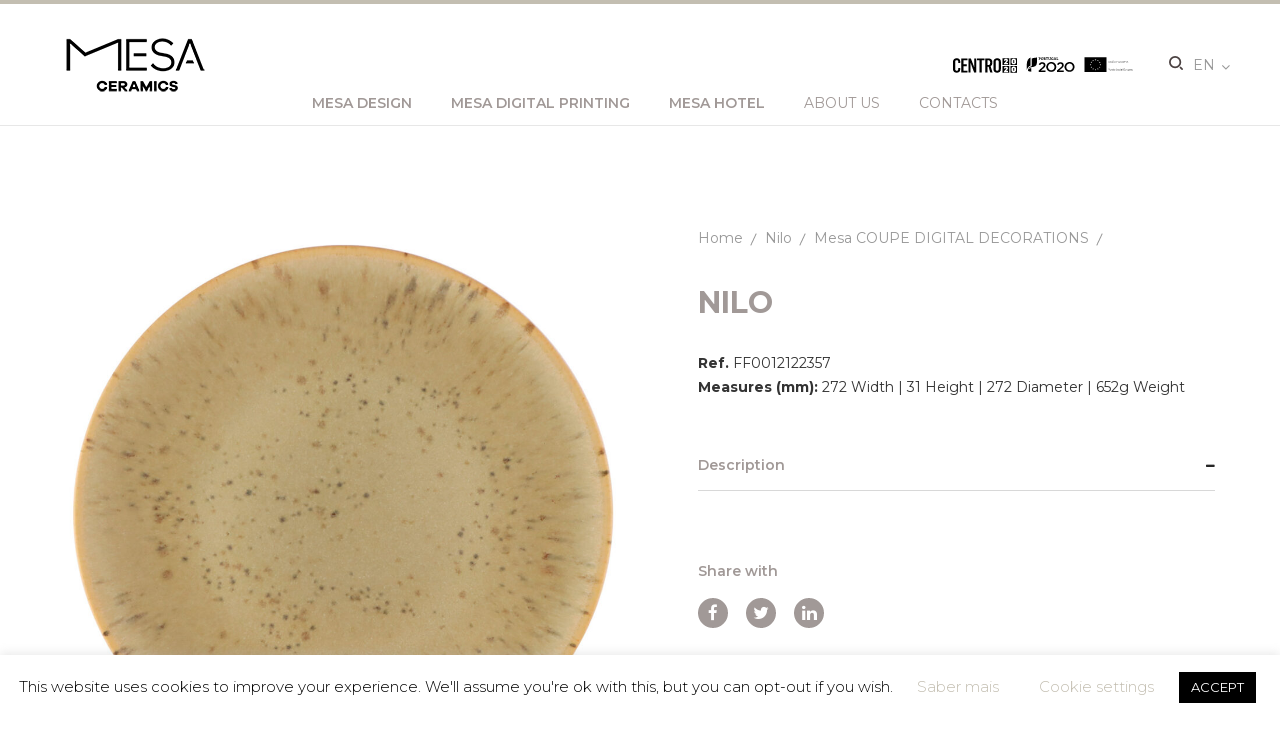

--- FILE ---
content_type: text/html; charset=UTF-8
request_url: https://www.mesa-ceramics.com/en/ceramics/nilo-5/
body_size: 17350
content:
<!DOCTYPE html>
<!--[if IE 7]>
<html class="ie ie7" lang="en-GB">
<![endif]-->
<!--[if IE 8]>
<html class="ie ie8" lang="en-GB">
<![endif]-->
<!--[if !(IE 7) & !(IE 8)]><!-->
<html lang="en-GB">
<head>
<meta charset="UTF-8">
<meta name="viewport" content="width=device-width, initial-scale=1, shrink-to-fit=no">
<link rel="profile" href="https://gmpg.org/xfn/11">
<link rel="dns-prefetch" href="https://ssl.google-analytics.com/">
<link rel="stylesheet" href="https://www.mesa-ceramics.com/wp-content/themes/mesa-ceramics/css/plugins/owl-carousel.css">


<link rel="apple-touch-icon" sizes="180x180" href="https://www.mesa-ceramics.com/wp-content/themes/mesa-ceramics/images/icons/apple-touch-icon.png">
<link rel="icon" type="image/png" sizes="32x32" href="https://www.mesa-ceramics.com/wp-content/themes/mesa-ceramics/images/icons/favicon-32x32.png">
<link rel="icon" type="image/png" sizes="16x16" href="https://www.mesa-ceramics.com/wp-content/themes/mesa-ceramics/images/icons/favicon-16x16.png">
<link rel="manifest" href="https://www.mesa-ceramics.com/wp-content/themes/mesa-ceramics/images/icons/site.webmanifest">
<link rel="mask-icon" href="https://www.mesa-ceramics.com/wp-content/themes/mesa-ceramics/images/icons/safari-pinned-tab.svg" color="#5bbad5">
<link rel="shortcut icon" href="https://www.mesa-ceramics.com/wp-content/themes/mesa-ceramics/images/icons/favicon.ico">
<meta name="msapplication-TileColor" content="#ffffff">
<meta name="msapplication-config" content="https://www.mesa-ceramics.com/wp-content/themes/mesa-ceramics/images/icons/browserconfig.xml">
<meta name="theme-color" content="#ffffff">

<!--[if lt IE 9]>
<script src="https://www.mesa-ceramics.com/wp-content/themes/mesa-ceramics/js/html5shiv.min.js"></script>
<![endif]-->
<meta name='robots' content='index, follow, max-image-preview:large, max-snippet:-1, max-video-preview:-1' />
<link rel="alternate" href="https://www.mesa-ceramics.com/ceramics/nilo-4/" hreflang="pt" />
<link rel="alternate" href="https://www.mesa-ceramics.com/en/ceramics/nilo-5/" hreflang="en" />
<link rel="alternate" href="https://www.mesa-ceramics.com/es/ceramics/nilo-6/" hreflang="es" />
<!-- Google tag (gtag.js) consent mode dataLayer added by Site Kit -->
<script type="text/javascript" id="google_gtagjs-js-consent-mode-data-layer">
/* <![CDATA[ */
window.dataLayer = window.dataLayer || [];function gtag(){dataLayer.push(arguments);}
gtag('consent', 'default', {"ad_personalization":"denied","ad_storage":"denied","ad_user_data":"denied","analytics_storage":"denied","functionality_storage":"denied","security_storage":"denied","personalization_storage":"denied","region":["AT","BE","BG","CH","CY","CZ","DE","DK","EE","ES","FI","FR","GB","GR","HR","HU","IE","IS","IT","LI","LT","LU","LV","MT","NL","NO","PL","PT","RO","SE","SI","SK"],"wait_for_update":500});
window._googlesitekitConsentCategoryMap = {"statistics":["analytics_storage"],"marketing":["ad_storage","ad_user_data","ad_personalization"],"functional":["functionality_storage","security_storage"],"preferences":["personalization_storage"]};
window._googlesitekitConsents = {"ad_personalization":"denied","ad_storage":"denied","ad_user_data":"denied","analytics_storage":"denied","functionality_storage":"denied","security_storage":"denied","personalization_storage":"denied","region":["AT","BE","BG","CH","CY","CZ","DE","DK","EE","ES","FI","FR","GB","GR","HR","HU","IE","IS","IT","LI","LT","LU","LV","MT","NL","NO","PL","PT","RO","SE","SI","SK"],"wait_for_update":500};
/* ]]> */
</script>
<!-- End Google tag (gtag.js) consent mode dataLayer added by Site Kit -->

	<!-- This site is optimized with the Yoast SEO plugin v26.6 - https://yoast.com/wordpress/plugins/seo/ -->
	<title>Nilo - MESA CERAMICS</title>
	<link rel="canonical" href="https://www.mesa-ceramics.com/en/ceramics/nilo-5/" />
	<meta property="og:locale" content="en_GB" />
	<meta property="og:locale:alternate" content="pt_PT" />
	<meta property="og:locale:alternate" content="es_ES" />
	<meta property="og:type" content="article" />
	<meta property="og:title" content="Nilo - MESA CERAMICS" />
	<meta property="og:url" content="https://www.mesa-ceramics.com/en/ceramics/nilo-5/" />
	<meta property="og:site_name" content="MESA CERAMICS" />
	<meta property="og:image" content="https://www.mesa-ceramics.com/wp-content/uploads/2024/03/Coupe-Nilo.jpg" />
	<meta property="og:image:width" content="1600" />
	<meta property="og:image:height" content="1594" />
	<meta property="og:image:type" content="image/jpeg" />
	<meta name="twitter:card" content="summary_large_image" />
	<script type="application/ld+json" class="yoast-schema-graph">{"@context":"https://schema.org","@graph":[{"@type":"WebPage","@id":"https://www.mesa-ceramics.com/en/ceramics/nilo-5/","url":"https://www.mesa-ceramics.com/en/ceramics/nilo-5/","name":"Nilo - MESA CERAMICS","isPartOf":{"@id":"https://www.mesa-ceramics.com/en/#website"},"primaryImageOfPage":{"@id":"https://www.mesa-ceramics.com/en/ceramics/nilo-5/#primaryimage"},"image":{"@id":"https://www.mesa-ceramics.com/en/ceramics/nilo-5/#primaryimage"},"thumbnailUrl":"https://www.mesa-ceramics.com/wp-content/uploads/2024/03/Coupe-Nilo.jpg","datePublished":"2024-03-12T17:11:20+00:00","breadcrumb":{"@id":"https://www.mesa-ceramics.com/en/ceramics/nilo-5/#breadcrumb"},"inLanguage":"en-GB","potentialAction":[{"@type":"ReadAction","target":["https://www.mesa-ceramics.com/en/ceramics/nilo-5/"]}]},{"@type":"ImageObject","inLanguage":"en-GB","@id":"https://www.mesa-ceramics.com/en/ceramics/nilo-5/#primaryimage","url":"https://www.mesa-ceramics.com/wp-content/uploads/2024/03/Coupe-Nilo.jpg","contentUrl":"https://www.mesa-ceramics.com/wp-content/uploads/2024/03/Coupe-Nilo.jpg","width":1600,"height":1594,"caption":"Coupe Dinner Plate 27 Nilo"},{"@type":"BreadcrumbList","@id":"https://www.mesa-ceramics.com/en/ceramics/nilo-5/#breadcrumb","itemListElement":[{"@type":"ListItem","position":1,"name":"Home","item":"https://www.mesa-ceramics.com/en/"},{"@type":"ListItem","position":2,"name":"Nilo"}]},{"@type":"WebSite","@id":"https://www.mesa-ceramics.com/en/#website","url":"https://www.mesa-ceramics.com/en/","name":"MESA CERAMICS","description":"Trendy . Urban . Modern","potentialAction":[{"@type":"SearchAction","target":{"@type":"EntryPoint","urlTemplate":"https://www.mesa-ceramics.com/en/?s={search_term_string}"},"query-input":{"@type":"PropertyValueSpecification","valueRequired":true,"valueName":"search_term_string"}}],"inLanguage":"en-GB"}]}</script>
	<!-- / Yoast SEO plugin. -->


<link rel='dns-prefetch' href='//www.googletagmanager.com' />
<link rel="alternate" title="oEmbed (JSON)" type="application/json+oembed" href="https://www.mesa-ceramics.com/wp-json/oembed/1.0/embed?url=https%3A%2F%2Fwww.mesa-ceramics.com%2Fen%2Fceramics%2Fnilo-5%2F&#038;lang=en" />
<link rel="alternate" title="oEmbed (XML)" type="text/xml+oembed" href="https://www.mesa-ceramics.com/wp-json/oembed/1.0/embed?url=https%3A%2F%2Fwww.mesa-ceramics.com%2Fen%2Fceramics%2Fnilo-5%2F&#038;format=xml&#038;lang=en" />
<style id='wp-img-auto-sizes-contain-inline-css' type='text/css'>
img:is([sizes=auto i],[sizes^="auto," i]){contain-intrinsic-size:3000px 1500px}
/*# sourceURL=wp-img-auto-sizes-contain-inline-css */
</style>

<link rel='stylesheet' id='wp-block-library-css' href='https://www.mesa-ceramics.com/wp-includes/css/dist/block-library/style.min.css?ver=6.9' type='text/css' media='all' />
<style id='global-styles-inline-css' type='text/css'>
:root{--wp--preset--aspect-ratio--square: 1;--wp--preset--aspect-ratio--4-3: 4/3;--wp--preset--aspect-ratio--3-4: 3/4;--wp--preset--aspect-ratio--3-2: 3/2;--wp--preset--aspect-ratio--2-3: 2/3;--wp--preset--aspect-ratio--16-9: 16/9;--wp--preset--aspect-ratio--9-16: 9/16;--wp--preset--color--black: #000000;--wp--preset--color--cyan-bluish-gray: #abb8c3;--wp--preset--color--white: #ffffff;--wp--preset--color--pale-pink: #f78da7;--wp--preset--color--vivid-red: #cf2e2e;--wp--preset--color--luminous-vivid-orange: #ff6900;--wp--preset--color--luminous-vivid-amber: #fcb900;--wp--preset--color--light-green-cyan: #7bdcb5;--wp--preset--color--vivid-green-cyan: #00d084;--wp--preset--color--pale-cyan-blue: #8ed1fc;--wp--preset--color--vivid-cyan-blue: #0693e3;--wp--preset--color--vivid-purple: #9b51e0;--wp--preset--gradient--vivid-cyan-blue-to-vivid-purple: linear-gradient(135deg,rgb(6,147,227) 0%,rgb(155,81,224) 100%);--wp--preset--gradient--light-green-cyan-to-vivid-green-cyan: linear-gradient(135deg,rgb(122,220,180) 0%,rgb(0,208,130) 100%);--wp--preset--gradient--luminous-vivid-amber-to-luminous-vivid-orange: linear-gradient(135deg,rgb(252,185,0) 0%,rgb(255,105,0) 100%);--wp--preset--gradient--luminous-vivid-orange-to-vivid-red: linear-gradient(135deg,rgb(255,105,0) 0%,rgb(207,46,46) 100%);--wp--preset--gradient--very-light-gray-to-cyan-bluish-gray: linear-gradient(135deg,rgb(238,238,238) 0%,rgb(169,184,195) 100%);--wp--preset--gradient--cool-to-warm-spectrum: linear-gradient(135deg,rgb(74,234,220) 0%,rgb(151,120,209) 20%,rgb(207,42,186) 40%,rgb(238,44,130) 60%,rgb(251,105,98) 80%,rgb(254,248,76) 100%);--wp--preset--gradient--blush-light-purple: linear-gradient(135deg,rgb(255,206,236) 0%,rgb(152,150,240) 100%);--wp--preset--gradient--blush-bordeaux: linear-gradient(135deg,rgb(254,205,165) 0%,rgb(254,45,45) 50%,rgb(107,0,62) 100%);--wp--preset--gradient--luminous-dusk: linear-gradient(135deg,rgb(255,203,112) 0%,rgb(199,81,192) 50%,rgb(65,88,208) 100%);--wp--preset--gradient--pale-ocean: linear-gradient(135deg,rgb(255,245,203) 0%,rgb(182,227,212) 50%,rgb(51,167,181) 100%);--wp--preset--gradient--electric-grass: linear-gradient(135deg,rgb(202,248,128) 0%,rgb(113,206,126) 100%);--wp--preset--gradient--midnight: linear-gradient(135deg,rgb(2,3,129) 0%,rgb(40,116,252) 100%);--wp--preset--font-size--small: 13px;--wp--preset--font-size--medium: 20px;--wp--preset--font-size--large: 36px;--wp--preset--font-size--x-large: 42px;--wp--preset--spacing--20: 0.44rem;--wp--preset--spacing--30: 0.67rem;--wp--preset--spacing--40: 1rem;--wp--preset--spacing--50: 1.5rem;--wp--preset--spacing--60: 2.25rem;--wp--preset--spacing--70: 3.38rem;--wp--preset--spacing--80: 5.06rem;--wp--preset--shadow--natural: 6px 6px 9px rgba(0, 0, 0, 0.2);--wp--preset--shadow--deep: 12px 12px 50px rgba(0, 0, 0, 0.4);--wp--preset--shadow--sharp: 6px 6px 0px rgba(0, 0, 0, 0.2);--wp--preset--shadow--outlined: 6px 6px 0px -3px rgb(255, 255, 255), 6px 6px rgb(0, 0, 0);--wp--preset--shadow--crisp: 6px 6px 0px rgb(0, 0, 0);}:where(.is-layout-flex){gap: 0.5em;}:where(.is-layout-grid){gap: 0.5em;}body .is-layout-flex{display: flex;}.is-layout-flex{flex-wrap: wrap;align-items: center;}.is-layout-flex > :is(*, div){margin: 0;}body .is-layout-grid{display: grid;}.is-layout-grid > :is(*, div){margin: 0;}:where(.wp-block-columns.is-layout-flex){gap: 2em;}:where(.wp-block-columns.is-layout-grid){gap: 2em;}:where(.wp-block-post-template.is-layout-flex){gap: 1.25em;}:where(.wp-block-post-template.is-layout-grid){gap: 1.25em;}.has-black-color{color: var(--wp--preset--color--black) !important;}.has-cyan-bluish-gray-color{color: var(--wp--preset--color--cyan-bluish-gray) !important;}.has-white-color{color: var(--wp--preset--color--white) !important;}.has-pale-pink-color{color: var(--wp--preset--color--pale-pink) !important;}.has-vivid-red-color{color: var(--wp--preset--color--vivid-red) !important;}.has-luminous-vivid-orange-color{color: var(--wp--preset--color--luminous-vivid-orange) !important;}.has-luminous-vivid-amber-color{color: var(--wp--preset--color--luminous-vivid-amber) !important;}.has-light-green-cyan-color{color: var(--wp--preset--color--light-green-cyan) !important;}.has-vivid-green-cyan-color{color: var(--wp--preset--color--vivid-green-cyan) !important;}.has-pale-cyan-blue-color{color: var(--wp--preset--color--pale-cyan-blue) !important;}.has-vivid-cyan-blue-color{color: var(--wp--preset--color--vivid-cyan-blue) !important;}.has-vivid-purple-color{color: var(--wp--preset--color--vivid-purple) !important;}.has-black-background-color{background-color: var(--wp--preset--color--black) !important;}.has-cyan-bluish-gray-background-color{background-color: var(--wp--preset--color--cyan-bluish-gray) !important;}.has-white-background-color{background-color: var(--wp--preset--color--white) !important;}.has-pale-pink-background-color{background-color: var(--wp--preset--color--pale-pink) !important;}.has-vivid-red-background-color{background-color: var(--wp--preset--color--vivid-red) !important;}.has-luminous-vivid-orange-background-color{background-color: var(--wp--preset--color--luminous-vivid-orange) !important;}.has-luminous-vivid-amber-background-color{background-color: var(--wp--preset--color--luminous-vivid-amber) !important;}.has-light-green-cyan-background-color{background-color: var(--wp--preset--color--light-green-cyan) !important;}.has-vivid-green-cyan-background-color{background-color: var(--wp--preset--color--vivid-green-cyan) !important;}.has-pale-cyan-blue-background-color{background-color: var(--wp--preset--color--pale-cyan-blue) !important;}.has-vivid-cyan-blue-background-color{background-color: var(--wp--preset--color--vivid-cyan-blue) !important;}.has-vivid-purple-background-color{background-color: var(--wp--preset--color--vivid-purple) !important;}.has-black-border-color{border-color: var(--wp--preset--color--black) !important;}.has-cyan-bluish-gray-border-color{border-color: var(--wp--preset--color--cyan-bluish-gray) !important;}.has-white-border-color{border-color: var(--wp--preset--color--white) !important;}.has-pale-pink-border-color{border-color: var(--wp--preset--color--pale-pink) !important;}.has-vivid-red-border-color{border-color: var(--wp--preset--color--vivid-red) !important;}.has-luminous-vivid-orange-border-color{border-color: var(--wp--preset--color--luminous-vivid-orange) !important;}.has-luminous-vivid-amber-border-color{border-color: var(--wp--preset--color--luminous-vivid-amber) !important;}.has-light-green-cyan-border-color{border-color: var(--wp--preset--color--light-green-cyan) !important;}.has-vivid-green-cyan-border-color{border-color: var(--wp--preset--color--vivid-green-cyan) !important;}.has-pale-cyan-blue-border-color{border-color: var(--wp--preset--color--pale-cyan-blue) !important;}.has-vivid-cyan-blue-border-color{border-color: var(--wp--preset--color--vivid-cyan-blue) !important;}.has-vivid-purple-border-color{border-color: var(--wp--preset--color--vivid-purple) !important;}.has-vivid-cyan-blue-to-vivid-purple-gradient-background{background: var(--wp--preset--gradient--vivid-cyan-blue-to-vivid-purple) !important;}.has-light-green-cyan-to-vivid-green-cyan-gradient-background{background: var(--wp--preset--gradient--light-green-cyan-to-vivid-green-cyan) !important;}.has-luminous-vivid-amber-to-luminous-vivid-orange-gradient-background{background: var(--wp--preset--gradient--luminous-vivid-amber-to-luminous-vivid-orange) !important;}.has-luminous-vivid-orange-to-vivid-red-gradient-background{background: var(--wp--preset--gradient--luminous-vivid-orange-to-vivid-red) !important;}.has-very-light-gray-to-cyan-bluish-gray-gradient-background{background: var(--wp--preset--gradient--very-light-gray-to-cyan-bluish-gray) !important;}.has-cool-to-warm-spectrum-gradient-background{background: var(--wp--preset--gradient--cool-to-warm-spectrum) !important;}.has-blush-light-purple-gradient-background{background: var(--wp--preset--gradient--blush-light-purple) !important;}.has-blush-bordeaux-gradient-background{background: var(--wp--preset--gradient--blush-bordeaux) !important;}.has-luminous-dusk-gradient-background{background: var(--wp--preset--gradient--luminous-dusk) !important;}.has-pale-ocean-gradient-background{background: var(--wp--preset--gradient--pale-ocean) !important;}.has-electric-grass-gradient-background{background: var(--wp--preset--gradient--electric-grass) !important;}.has-midnight-gradient-background{background: var(--wp--preset--gradient--midnight) !important;}.has-small-font-size{font-size: var(--wp--preset--font-size--small) !important;}.has-medium-font-size{font-size: var(--wp--preset--font-size--medium) !important;}.has-large-font-size{font-size: var(--wp--preset--font-size--large) !important;}.has-x-large-font-size{font-size: var(--wp--preset--font-size--x-large) !important;}
/*# sourceURL=global-styles-inline-css */
</style>

<style id='classic-theme-styles-inline-css' type='text/css'>
/*! This file is auto-generated */
.wp-block-button__link{color:#fff;background-color:#32373c;border-radius:9999px;box-shadow:none;text-decoration:none;padding:calc(.667em + 2px) calc(1.333em + 2px);font-size:1.125em}.wp-block-file__button{background:#32373c;color:#fff;text-decoration:none}
/*# sourceURL=/wp-includes/css/classic-themes.min.css */
</style>
<link rel='stylesheet' id='contact-form-7-css' href='https://www.mesa-ceramics.com/wp-content/plugins/contact-form-7/includes/css/styles.css?ver=6.1.4' type='text/css' media='all' />
<link rel='stylesheet' id='cookie-law-info-css' href='https://www.mesa-ceramics.com/wp-content/plugins/cookie-law-info/legacy/public/css/cookie-law-info-public.css?ver=3.3.9' type='text/css' media='all' />
<link rel='stylesheet' id='cookie-law-info-gdpr-css' href='https://www.mesa-ceramics.com/wp-content/plugins/cookie-law-info/legacy/public/css/cookie-law-info-gdpr.css?ver=3.3.9' type='text/css' media='all' />
<link rel='stylesheet' id='bootstrap-css' href='https://www.mesa-ceramics.com/wp-content/themes/mesa-ceramics/css/vendor/bootstrap.min.css?ver=6.9' type='text/css' media='all' />
<link rel='stylesheet' id='font-awesome-css' href='https://www.mesa-ceramics.com/wp-content/themes/mesa-ceramics/css/vendor/font-awesome.css?ver=6.9' type='text/css' media='all' />
<link rel='stylesheet' id='dlicon-css' href='https://www.mesa-ceramics.com/wp-content/themes/mesa-ceramics/css/vendor/dlicon.css?ver=6.9' type='text/css' media='all' />
<link rel='stylesheet' id='font-la-icon-outline-css' href='https://www.mesa-ceramics.com/wp-content/themes/mesa-ceramics/css/vendor/font-la-icon-outline.min.css?ver=6.9' type='text/css' media='all' />
<link rel='stylesheet' id='magnific-popup-css' href='https://www.mesa-ceramics.com/wp-content/themes/mesa-ceramics/css/plugins/magnific-popup.css?ver=6.9' type='text/css' media='all' />
<link rel='stylesheet' id='jquery-ui-css' href='https://www.mesa-ceramics.com/wp-content/themes/mesa-ceramics/css/plugins/jquery-ui.css?ver=6.9' type='text/css' media='all' />
<link rel='stylesheet' id='jarallax-css' href='https://www.mesa-ceramics.com/wp-content/themes/mesa-ceramics/css/plugins/jarallax.css?ver=6.9' type='text/css' media='all' />
<link rel='stylesheet' id='slick-css' href='https://www.mesa-ceramics.com/wp-content/themes/mesa-ceramics/css/plugins/slick.css?ver=6.9' type='text/css' media='all' />
<link rel='stylesheet' id='easyzoom-css' href='https://www.mesa-ceramics.com/wp-content/themes/mesa-ceramics/css/plugins/easyzoom.css?ver=6.9' type='text/css' media='all' />
<link rel='stylesheet' id='select2-css' href='https://www.mesa-ceramics.com/wp-content/themes/mesa-ceramics/css/plugins/select2.min.css?ver=6.9' type='text/css' media='all' />
<link rel='stylesheet' id='animate-css' href='https://www.mesa-ceramics.com/wp-content/themes/mesa-ceramics/css/plugins/animate.css?ver=6.9' type='text/css' media='all' />
<link rel='stylesheet' id='template-css' href='https://www.mesa-ceramics.com/wp-content/themes/mesa-ceramics/css/style.min.css?ver=6.9' type='text/css' media='all' />
<link rel='stylesheet' id='core-css' href='https://www.mesa-ceramics.com/wp-content/themes/mesa-ceramics/style.css?ver=6.9' type='text/css' media='all' />
<script type="text/javascript" src="https://www.mesa-ceramics.com/wp-content/themes/mesa-ceramics/js/vendor/jquery-3.3.1.min.js" id="jquery-js"></script>
<script type="text/javascript" id="cookie-law-info-js-extra">
/* <![CDATA[ */
var Cli_Data = {"nn_cookie_ids":[],"cookielist":[],"non_necessary_cookies":[],"ccpaEnabled":"","ccpaRegionBased":"","ccpaBarEnabled":"","strictlyEnabled":["necessary","obligatoire"],"ccpaType":"gdpr","js_blocking":"","custom_integration":"","triggerDomRefresh":"","secure_cookies":""};
var cli_cookiebar_settings = {"animate_speed_hide":"500","animate_speed_show":"500","background":"#FFF","border":"#b1a6a6c2","border_on":"","button_1_button_colour":"#000","button_1_button_hover":"#000000","button_1_link_colour":"#fff","button_1_as_button":"1","button_1_new_win":"","button_2_button_colour":"#333","button_2_button_hover":"#292929","button_2_link_colour":"#c3beb1","button_2_as_button":"","button_2_hidebar":"","button_3_button_colour":"#000","button_3_button_hover":"#000000","button_3_link_colour":"#fff","button_3_as_button":"1","button_3_new_win":"","button_4_button_colour":"#000","button_4_button_hover":"#000000","button_4_link_colour":"#c3beb1","button_4_as_button":"","button_7_button_colour":"#61a229","button_7_button_hover":"#4e8221","button_7_link_colour":"#fff","button_7_as_button":"1","button_7_new_win":"","font_family":"inherit","header_fix":"","notify_animate_hide":"1","notify_animate_show":"","notify_div_id":"#cookie-law-info-bar","notify_position_horizontal":"right","notify_position_vertical":"bottom","scroll_close":"","scroll_close_reload":"","accept_close_reload":"","reject_close_reload":"","showagain_tab":"","showagain_background":"#fff","showagain_border":"#000","showagain_div_id":"#cookie-law-info-again","showagain_x_position":"100px","text":"#000","show_once_yn":"","show_once":"10000","logging_on":"","as_popup":"","popup_overlay":"1","bar_heading_text":"","cookie_bar_as":"banner","popup_showagain_position":"bottom-right","widget_position":"left"};
var log_object = {"ajax_url":"https://www.mesa-ceramics.com/wp-admin/admin-ajax.php"};
//# sourceURL=cookie-law-info-js-extra
/* ]]> */
</script>
<script type="text/javascript" src="https://www.mesa-ceramics.com/wp-content/plugins/cookie-law-info/legacy/public/js/cookie-law-info-public.js?ver=3.3.9" id="cookie-law-info-js"></script>

<!-- Google tag (gtag.js) snippet added by Site Kit -->
<!-- Google Analytics snippet added by Site Kit -->
<script type="text/javascript" src="https://www.googletagmanager.com/gtag/js?id=GT-MKPCW6L" id="google_gtagjs-js" async></script>
<script type="text/javascript" id="google_gtagjs-js-after">
/* <![CDATA[ */
window.dataLayer = window.dataLayer || [];function gtag(){dataLayer.push(arguments);}
gtag("set","linker",{"domains":["www.mesa-ceramics.com"]});
gtag("js", new Date());
gtag("set", "developer_id.dZTNiMT", true);
gtag("config", "GT-MKPCW6L");
//# sourceURL=google_gtagjs-js-after
/* ]]> */
</script>
<link rel="https://api.w.org/" href="https://www.mesa-ceramics.com/wp-json/" />
		<!-- GA Google Analytics @ https://m0n.co/ga -->
		<script async src="https://www.googletagmanager.com/gtag/js?id=UA-156530036-1"></script>
		<script>
			window.dataLayer = window.dataLayer || [];
			function gtag(){dataLayer.push(arguments);}
			gtag('js', new Date());
			gtag('config', 'UA-156530036-1');
		</script>

	<meta name="generator" content="Site Kit by Google 1.168.0" /><link rel="icon" href="https://www.mesa-ceramics.com/wp-content/uploads/2022/02/cropped-Logo-Mesa-Ceramics-32x32.jpg" sizes="32x32" />
<link rel="icon" href="https://www.mesa-ceramics.com/wp-content/uploads/2022/02/cropped-Logo-Mesa-Ceramics-192x192.jpg" sizes="192x192" />
<link rel="apple-touch-icon" href="https://www.mesa-ceramics.com/wp-content/uploads/2022/02/cropped-Logo-Mesa-Ceramics-180x180.jpg" />
<meta name="msapplication-TileImage" content="https://www.mesa-ceramics.com/wp-content/uploads/2022/02/cropped-Logo-Mesa-Ceramics-270x270.jpg" />
</head>
<body class="wp-singular ceramics-template-default single single-ceramics postid-3757 wp-theme-mesa-ceramics">
<div class="main-wrapper main-wrapper-2 main-wrapper-3">
        <header id="mesa__header" class="header-area transparent-bar-2">
            <div class="main-header-wrap">
                <div class="site-header-outer">
                    <div class="intelligent-header-2 bg-white">
                        <div class="header-middle">
                            <div class="custom-container">
                                <div class="row align-items-center">
                                    <div class="col-xl-2 col-lg-2">
                                        <div class="logo">
                                            <a href="https://www.mesa-ceramics.com/en/"><img src="https://www.mesa-ceramics.com/wp-content/themes/mesa-ceramics/images/logo_mesa.png" alt="logo" class="logo_mesa"></a>
                                        </div>
                                    </div>
                                    <div class="col-xl-8 col-lg-9 position-static mesa__align-menu">
                                        <div class="main-menu menu-lh-2 main-menu-blod menu-stick-black menu-mrg-left">
                                            <nav id="mesa__nav">
                                            <ul id="menu-menu_en" class="menu"><li id="menu-item-779" class="link_bolder menu-item menu-item-type-post_type menu-item-object-page menu-item-779"><a href="https://www.mesa-ceramics.com/en/mesa-design-2/">Mesa Design</a></li>
<li id="menu-item-778" class="link_bolder menu-item menu-item-type-post_type menu-item-object-page menu-item-778"><a href="https://www.mesa-ceramics.com/en/mesa-ceramics-2/">Mesa Digital Printing</a></li>
<li id="menu-item-780" class="link_bolder menu-item menu-item-type-post_type menu-item-object-page menu-item-780"><a href="https://www.mesa-ceramics.com/en/mesa-hotel-3/">Mesa Hotel</a></li>
<li id="menu-item-697" class="menu-item menu-item-type-post_type menu-item-object-page menu-item-has-children menu-item-697"><a href="https://www.mesa-ceramics.com/en/about-us/">About us</a>
<ul class="sub-menu">
	<li id="menu-item-2868" class="menu-item menu-item-type-post_type menu-item-object-page menu-item-2868"><a href="https://www.mesa-ceramics.com/en/news/">News</a></li>
	<li id="menu-item-4192" class="menu-item menu-item-type-post_type menu-item-object-page menu-item-4192"><a href="https://www.mesa-ceramics.com/en/gallery/">Gallery</a></li>
</ul>
</li>
<li id="menu-item-699" class="menu-item menu-item-type-post_type menu-item-object-page menu-item-699"><a href="https://www.mesa-ceramics.com/en/contacts/">Contacts</a></li>
</ul>                                            </nav>
                                        </div>
                                    </div>
                                    <div class="col-xl-2 col-lg-1 mesa__align-menu">
                                        <div class="header-component-wrap">
                                            
                                                <img src="https://www.mesa-ceramics.com/wp-content/uploads/2020/01/logos_fin.svg" alt="Cofinanciado por:" width="180" height="90"/>
                                            &nbsp;&nbsp;&nbsp;&nbsp;&nbsp;&nbsp;&nbsp;&nbsp;&nbsp;
                                            <div class="header-search-2 component-same">
                                                <a class="search-active" href="#"><i class="dl-icon-search10"></i></a>
                                            </div>
                                            <div class="curr-lang-wrap curr-lang-inc ml-10">
                                                <ul>
                                                    <li><a href="#">en</a>
                                                        <ul>
                                                                                                                                <li><a href="https://www.mesa-ceramics.com/ceramics/nilo-4/" title="pt">pt</a></li>
                                                                                                                                                <li><a href="https://www.mesa-ceramics.com/es/ceramics/nilo-6/" title="es">es</a></li>
                                                                                                                                </ul>
                                                    </li>
                                                </ul>
                                            </div>
                                            
                                        </div>
                                    </div>
                                </div>
                            </div>
                        </div>
                    </div>
                </div>
            </div>
            <div class="header-small-mobile">
                <div class="custom-container">
                    <div class="row align-items-center">
                        <div class="col-6">
                            <div class="mobile-logo logo-width">
                                <a href="https://www.mesa-ceramics.com/en/" title="Home">
                                    <img alt="Mesa Ceramics" src="https://www.mesa-ceramics.com/wp-content/themes/mesa-ceramics/images/logo_mesa.png">
                                </a>
                            </div>
                        </div>
                        
                        <div class="col-6">
                            
                            <div class="mobile-header-right-wrap">
                                <div class="mobile-off-canvas">
                                    <a class="mobile-aside-button" href="#" title="Menu"><i class="dl-icon-menu2"></i></a>
                                </div>
                            </div>
                            <img src="https://www.mesa-ceramics.com/wp-content/uploads/2020/01/logos_fin.svg" alt="Cofinanciado por:"/>
                        </div>
                    </div>
                </div>
            </div>
        </header>
        <div id="mesa__header_mobile" class="mobile-off-canvas-active">
            <a class="mobile-aside-close"><i class="dl-icon-close"></i></a>
            <div class="header-mobile-aside-wrap">
                <div class="mobile-search">
                    <form action="https://www.mesa-ceramics.com/en" id="search-form-mobile" method="get">
                        <input type="text" name="s" placeholder="Search...">
                                                <button class="button-search" type="submit"><i class="dl-icon-search10"></i></button>
                    </form>
                </div>
                <div class="mobile-menu-wrap">
                    <!-- mobile menu start -->
                    <div class="mobile-navigation">
                        <!-- mobile menu navigation start -->
                        <nav>
                            <ul class="mobile-menu"><li class="link_bolder menu-item menu-item-type-post_type menu-item-object-page menu-item-779"><a href="https://www.mesa-ceramics.com/en/mesa-design-2/">Mesa Design</a></li>
<li class="link_bolder menu-item menu-item-type-post_type menu-item-object-page menu-item-778"><a href="https://www.mesa-ceramics.com/en/mesa-ceramics-2/">Mesa Digital Printing</a></li>
<li class="link_bolder menu-item menu-item-type-post_type menu-item-object-page menu-item-780"><a href="https://www.mesa-ceramics.com/en/mesa-hotel-3/">Mesa Hotel</a></li>
<li class="menu-item menu-item-type-post_type menu-item-object-page menu-item-has-children menu-item-697"><a href="https://www.mesa-ceramics.com/en/about-us/">About us</a>
<ul class="sub-menu">
	<li class="menu-item menu-item-type-post_type menu-item-object-page menu-item-2868"><a href="https://www.mesa-ceramics.com/en/news/">News</a></li>
	<li class="menu-item menu-item-type-post_type menu-item-object-page menu-item-4192"><a href="https://www.mesa-ceramics.com/en/gallery/">Gallery</a></li>
</ul>
</li>
<li class="menu-item menu-item-type-post_type menu-item-object-page menu-item-699"><a href="https://www.mesa-ceramics.com/en/contacts/">Contacts</a></li>
</ul>                        </nav>
                        <!-- mobile menu navigation end -->
                    </div>
                    <!-- mobile menu end -->
                </div>
                <div class="mobile-curr-lang-wrap">
                    <div class="single-mobile-curr-lang">
                        <a class="mobile-language-active" href="#" title="Language">Language <i class="fa fa-angle-down"></i></a>
                        <div class="lang-curr-dropdown lang-dropdown-active">
                            <ul>
                                                                        <li><a href="https://www.mesa-ceramics.com/ceramics/nilo-4/" title="pt">pt</a></li>
                                                                                        <li><a href="https://www.mesa-ceramics.com/en/ceramics/nilo-5/" title="en">en</a></li>
                                                                                        <li><a href="https://www.mesa-ceramics.com/es/ceramics/nilo-6/" title="es">es</a></li>
                                                                        </ul>
                        </div>
                    </div>
                    
                </div>
                <div class="footer-widget footer-social-2 mesa__footer-social mobile-social-wrap">
                                        <a class="instagram" href="https://www.instagram.com/mesaceramics/" target="_blank" title="Instagram"><i class="fa fa-instagram"></i></a>
                                            <a class="facebook" href="https://www.facebook.com/mesaceramics/" target="_blank" title="Facebook"><i class="fa fa-facebook"></i></a>
                                            <a class="linkedin" href="https://www.linkedin.com/company/mesa-ceramics" target="_blank" title="Linkedin"><i class="fa fa-linkedin"></i></a>
                                    </div>
            </div>
        </div>
       <!-- search start -->
       <div class="search-content-wrap main-search-active">
            <a class="search-close"><i class="dl-icon-close"></i></a>
            <div class="search-content">
            <form action="https://www.mesa-ceramics.com/en" id="search-form" method="get"  class="search-form">
                        <input type="text" name="s" placeholder="Search...">
                        <button class="button-search" type="submit"><i class="dl-icon-search10"></i></button>
                    </form>
            </div>
        </div>

<div class="mesa_product_detail product-details-area border-top-2 mt-125 pt-100 pb-100">
    <div class="custom-container">
        <div class="row">
            <div class="col-lg-6">
                <div class="product-details-tab">
                    <div class="pro-dec-big-img-slider product-big-img-style">
                                                    <div class="easyzoom-style">
                                    <div class="easyzoom easyzoom--overlay">
                                        <!-- imagem zoom -->
                                        <a href="https://www.mesa-ceramics.com/wp-content/uploads/2024/03/Coupe-Nilo.jpg">
                                            <!-- imagem principal -->
                                            <img src="https://www.mesa-ceramics.com/wp-content/uploads/2024/03/Coupe-Nilo-960x1000.jpg" alt="Coupe Dinner Plate 27 Nilo">
                                        </a>
                                    </div>
                                </div>
                                                                        </div>
                    <div class="product-dec-slider product-small-img-style mt-10">
                                            <!-- imagem1 -->
                        <div class="product-dec-small active">
                            <img src="https://www.mesa-ceramics.com/wp-content/uploads/2024/03/Coupe-Nilo-144x161.jpg" alt="Coupe Dinner Plate 27 Nilo">
                        </div>
                                            </div>
                </div>
            </div>
            <div class="col-lg-6">
                <div class="product-details-content product-details-ptb">
                    <div class="breadcrumb-content mb-35">
                        <ul>
                            <li>
                                <a href="https://www.mesa-ceramics.com/en/" title="Home">Home</a>
                            </li>
                            <li>
                                <a href="https://www.mesa-ceramics.com/en/ceramics/nilo-5/">Nilo</a>
                            </li>
                            <li>
                                <a href="https://www.mesa-ceramics.com/en/lines-ceramics/coupe-digital-decorations/">Mesa COUPE DIGITAL DECORATIONS</a>
                            </li>
                            <li></li>
                        </ul>
                    </div>
                    <h2 class="product-title">Nilo</h2>
                    <div class="product-desc-logo">
                        <div class="product-dec-peragraph">
                                                        <p><strong>Ref.</strong> FF0012122357</p>
                                                        <p><strong>Measures (mm):</strong>
                                272 Width                                 | 31 Height                                 | 272 Diameter                                 | 652g Weight                                </p>
                                                    </div>
                                            </div>
                                        <div class="description-review-wrapper">
                        <div class="panel-group" id="accordion1">
                            <div class="panel pro-dec-accordion">
                                <div class="panel-heading">
                                    <h4 class="panel-title">
                                        <a class="detail_title" data-toggle="collapse" href="#pro-dec-accordion1">
                                            Description                                        </a>
                                    </h4>
                                </div>
                                <div data-parent="#accordion1" id="pro-dec-accordion1" class="product-description-wrapper panel-collapse collapse show">
                                    <div class="panel-body">
                                        <p></p>
                                    </div>
                                </div>
                            </div>
                        </div>
                    </div>
                    <div class="mb-15 detail_title">Share with</div>
                    <div class="footer-widget footer-social-2 mesa__footer-social">
                        <a href="http://www.facebook.com/sharer.php?u=https://www.mesa-ceramics.com/en/ceramics/nilo-5/&t=MESA CERAMICS - Nilo" title="Click to share onFacebook" target="_blank" rel="noopener noreferrer"><i class="fa fa-facebook"></i></a>
                        <a href="http://twitter.com/intent/tweet?text=MESA CERAMICS - Nilo&amp;url=https://www.mesa-ceramics.com/en/ceramics/nilo-5/" title="Click to share onTwitter" target="_blank" rel="noopener noreferrer"><i class="fa fa-twitter"></i></a>
                        <a href="http://www.linkedin.com/shareArticle?mini=true&url=https://www.mesa-ceramics.com/en/ceramics/nilo-5/&title=Nilo&summary=&source=MESA CERAMICS" title="Click to share onLinkedin" target="_blank" rel="noopener noreferrer"><i class="fa fa-linkedin"></i></a>
                    </div>
                </div>
            </div>
        </div>
    </div>
</div>
<div class="mesa_related_products related-product-area pb-45 product_list">
    <div class="custom-container">
        <div class="section-title-6 text-center pt-70 mb-50">
            <h2 class="related_title">Related Products</h2>
        </div>
        <div class="row">
                        <div class="col-xl-3 col-lg-4 col-md-6 col-sm-6">
                    <div class="mesa-product product-wrap mb-50">
                        <div class="product-img mb-25">
                            <a href="https://www.mesa-ceramics.com/en/ceramics/fury-2/" title="Fury">
                                <img class="default-img" src="https://www.mesa-ceramics.com/wp-content/uploads/2024/03/Coupe-Fury-960x1000.jpg " alt="Fury">
                            </a>
                            <a class="quick_view view_icon" href="https://www.mesa-ceramics.com/en/ceramics/fury-2/" title="Fury"><img src="https://www.mesa-ceramics.com/wp-content/themes/mesa-ceramics/images/eye.svg"></a>
                        </div>
                        <div class="product-content">
                            <p class="product-category">Mesa </p>
                            <h3 class="product-name"><a href="https://www.mesa-ceramics.com/en/ceramics/fury-2/" title="Fury">Fury</a></h3>
                            <div class="product-ref">
                                <span>FF0012112209</span>
                            </div>
                        </div>
                    </div>
                </div>
                    
                                  <div class="col-xl-3 col-lg-4 col-md-6 col-sm-6">
                    <div class="mesa-product product-wrap mb-50">
                        <div class="product-img mb-25">
                            <a href="https://www.mesa-ceramics.com/en/ceramics/lava-5/" title="Lava">
                                <img class="default-img" src="https://www.mesa-ceramics.com/wp-content/uploads/2024/03/Coupe-Lava-960x1000.jpg " alt="Lava">
                            </a>
                            <a class="quick_view view_icon" href="https://www.mesa-ceramics.com/en/ceramics/lava-5/" title="Lava"><img src="https://www.mesa-ceramics.com/wp-content/themes/mesa-ceramics/images/eye.svg"></a>
                        </div>
                        <div class="product-content">
                            <p class="product-category">Mesa </p>
                            <h3 class="product-name"><a href="https://www.mesa-ceramics.com/en/ceramics/lava-5/" title="Lava">Lava</a></h3>
                            <div class="product-ref">
                                <span>FF0011521820</span>
                            </div>
                        </div>
                    </div>
                </div>
                    
                                  <div class="col-xl-3 col-lg-4 col-md-6 col-sm-6">
                    <div class="mesa-product product-wrap mb-50">
                        <div class="product-img mb-25">
                            <a href="https://www.mesa-ceramics.com/en/ceramics/aurora-7/" title="Aurora">
                                <img class="default-img" src="https://www.mesa-ceramics.com/wp-content/uploads/2024/03/Imagem-WhatsApp-2024-03-11-as-09.37.31_8bdeacc3-960x1000.jpg " alt="Aurora">
                            </a>
                            <a class="quick_view view_icon" href="https://www.mesa-ceramics.com/en/ceramics/aurora-7/" title="Aurora"><img src="https://www.mesa-ceramics.com/wp-content/themes/mesa-ceramics/images/eye.svg"></a>
                        </div>
                        <div class="product-content">
                            <p class="product-category">Mesa </p>
                            <h3 class="product-name"><a href="https://www.mesa-ceramics.com/en/ceramics/aurora-7/" title="Aurora">Aurora</a></h3>
                            <div class="product-ref">
                                <span></span>
                            </div>
                        </div>
                    </div>
                </div>
                    
                                  <div class="col-xl-3 col-lg-4 col-md-6 col-sm-6">
                    <div class="mesa-product product-wrap mb-50">
                        <div class="product-img mb-25">
                            <a href="https://www.mesa-ceramics.com/en/ceramics/jaspe-chalk-2/" title="Jaspe Chalk">
                                <img class="default-img" src="https://www.mesa-ceramics.com/wp-content/uploads/2024/03/Coupe-Jaspe-Chalk-960x1000.jpg " alt="Jaspe Chalk">
                            </a>
                            <a class="quick_view view_icon" href="https://www.mesa-ceramics.com/en/ceramics/jaspe-chalk-2/" title="Jaspe Chalk"><img src="https://www.mesa-ceramics.com/wp-content/themes/mesa-ceramics/images/eye.svg"></a>
                        </div>
                        <div class="product-content">
                            <p class="product-category">Mesa </p>
                            <h3 class="product-name"><a href="https://www.mesa-ceramics.com/en/ceramics/jaspe-chalk-2/" title="Jaspe Chalk">Jaspe Chalk</a></h3>
                            <div class="product-ref">
                                <span>FF0011982280</span>
                            </div>
                        </div>
                    </div>
                </div>
                    
                          </div>
    </div>
</div>
    <footer class="mesa__footer footer-area pt-50">
        <div class="footer-top">
            <div class="custom-container">
                <div class="row">
                    <div class="footer-column col-xl-2">
                        <div class="footer-widget footer-about-2 mb-30">
                            <div class="footer-logo-2">
                                <a href="https://www.mesa-ceramics.com/en/" title="Home"><img src="https://www.mesa-ceramics.com/wp-content/themes/mesa-ceramics/images/logo_mesa.png" alt="MESA CERAMICS" class="logotipo"></a>
                            </div>
                        </div>
                    </div>
                    <div class="footer-column col-xl-2">
                        <div class="footer-widget mb-30">
                            <div class="widget-title">
                                <h3>Mesa Ceramics</h3>
                            </div>
                            <div class="footer-list mb-60">
                            <ul id="menu-footer_en" class="menu"><li id="menu-item-710" class="menu-item menu-item-type-post_type menu-item-object-page menu-item-710"><a href="https://www.mesa-ceramics.com/en/about-us/">About us</a></li>
<li id="menu-item-709" class="menu-item menu-item-type-post_type menu-item-object-page menu-item-709"><a href="https://www.mesa-ceramics.com/en/news/">News</a></li>
<li id="menu-item-708" class="menu-item menu-item-type-post_type menu-item-object-page menu-item-708"><a href="https://www.mesa-ceramics.com/en/usage-advice/">Care in Use</a></li>
</ul>                            </div>
                            <div class="widget-title">
                                <h3>Follow us</h3>
                            </div>
                            <div class="footer-widget footer-social-2 mesa__footer-social">
                                                                <a class="instagram" href="https://www.instagram.com/mesaceramics/" target="_blank" title="Instagram"><i class="fa fa-instagram"></i></a>
                                                                    <a class="facebook" href="https://www.facebook.com/mesaceramics/" target="_blank" title="Facebook"><i class="fa fa-facebook"></i></a>
                                                                    <a class="linkedin" href="https://www.linkedin.com/company/mesa-ceramics" target="_blank" title="Linkedin"><i class="fa fa-linkedin"></i></a>
                                                                </div>
                        </div>
                    </div>
                    <div class="footer-column col-xl-2">
                        <div class="footer-widget mb-30">
                            <div class="widget-title">
                                <h3>Products & Catalogs</h3>
                            </div>
                            <div class="footer-list">
                                <ul>
                                                                            <li><a href="https://www.mesa-ceramics.com/en/catalog/mesa-hotel-catalogue/" title="Mesa Catalogue">Mesa Catalogue</a></li>
                                                                            <li><a href="https://www.mesa-ceramics.com/en/catalog/videos-en/" title="Videos">Videos</a></li>
                                                                    </ul>
                            </div>
                        </div>
                    </div>
                    <div class="footer-column col-xl-2">
                        <div class="footer-widget mb-30">
                            <div class="widget-title">
                                <h3>Call</h3>
                            </div>
                            <div class="footer-list mb-20">
                                <ul>
                                                                        <li><a href="tel:+351234243980«Calltonationalfixednetwork»">+351 234 243 980 «Call to national fixed network»</a></li>
                                </ul>
                            </div>
                            <div class="widget-title">
                                <h3>Email</h3>
                            </div>
                            <div class="footer-list">
                                <ul>
                                                                        <li><a href="mailto:geral@mesa-ceramics.pt" title="Enviar email">geral@mesa-ceramics.pt</a></li>
                                                                                    <li><a href="mailto:marketing@mesa-ceramics.pt" title="Enviar email">marketing@mesa-ceramics.pt</a></li>
                                                                                            <li><a href="mailto:offers@mesa-ceramics.pt" title="Enviar email">offers@mesa-ceramics.pt</a></li>
                                                                                            <li><a href="mailto:rh@mesa-ceramics.pt" title="Enviar email">rh@mesa-ceramics.pt</a></li>
                                                                            </ul>
                            </div>
                        </div>
                    </div>
                    <div class="footer-column col-xl-4 col-md-8 col-12">
                        <div class="footer-widget subscribe-right mb-13git0">
                            <div class="widget-title">
                                <h3>Newsletter</h3>
                            </div>
                            <div id="mc_embed_signup" class="subscribe-form-2 mt-20">
                                
<div class="wpcf7 no-js" id="wpcf7-f249-o1" lang="en-GB" dir="ltr" data-wpcf7-id="249">
<div class="screen-reader-response"><p role="status" aria-live="polite" aria-atomic="true"></p> <ul></ul></div>
<form action="/en/ceramics/nilo-5/#wpcf7-f249-o1" method="post" class="wpcf7-form init validate subscribe-form-style wpcf7-acceptance-as-validation" id="mc-embedded-subscribe-form" aria-label="Contact form" novalidate="novalidate" data-status="init">
<fieldset class="hidden-fields-container"><input type="hidden" name="_wpcf7" value="249" /><input type="hidden" name="_wpcf7_version" value="6.1.4" /><input type="hidden" name="_wpcf7_locale" value="en_GB" /><input type="hidden" name="_wpcf7_unit_tag" value="wpcf7-f249-o1" /><input type="hidden" name="_wpcf7_container_post" value="0" /><input type="hidden" name="_wpcf7_posted_data_hash" value="" /><input type="hidden" name="_wpcf7_recaptcha_response" value="" />
</fieldset>
<div id="mc_embed_signup_scroll" class="mc-form-2">
<span class="wpcf7-form-control-wrap" data-name="your-email"><input size="40" maxlength="400" class="wpcf7-form-control wpcf7-email wpcf7-validates-as-required wpcf7-text wpcf7-validates-as-email email" aria-required="true" aria-invalid="false" placeholder="Stay up to date with our Newsletter" value="" type="email" name="your-email" /></span>
<div class="clear-2">
<input class="wpcf7-form-control wpcf7-submit has-spinner button" type="submit" value="SEND &gt;" />
</div>
</div>

<label class="checkbox" for="dados_newsletter"><span class="wpcf7-form-control-wrap" data-name="dados"><span class="wpcf7-form-control wpcf7-acceptance"><span class="wpcf7-list-item"><label><input type="checkbox" name="dados" value="1" id="dados_newsletter" aria-invalid="false" /><span class="wpcf7-list-item-label">Autorizo a MESA Ceramics a armazenar os meus dados pessoais com a propósito de responder à minha solicitação de contato. As informações enviadas serão tratadas de acordo com o regulamento de proteção de dados.</span></label></span></span></span></label>
<label class="checkbox" for="politica_newsletter"><span class="wpcf7-form-control-wrap" data-name="read"><span class="wpcf7-form-control wpcf7-acceptance"><span class="wpcf7-list-item"><label><input type="checkbox" name="read" value="1" id="politica_newsletter" aria-invalid="false" /><span class="wpcf7-list-item-label">Li e aceito a <a href="/pt/politica-de-privacidade" title="Política de Privacidade">Política de Privacidade</a> e <a href="/pt/politica-de-cookies" title="Política de Cookies">Política de Cookies</a>.</span></label></span></span></span></label><div class="wpcf7-response-output" aria-hidden="true"></div>
</form>
</div>
                            </div>
                        </div>
                        <div class="footer-widget subscribe-right mb-30 mt-20 partners-logos">
                                                        <span class="footer_fin">Cofinanciado por:</span><br>
                                                        <img src="https://www.mesa-ceramics.com/wp-content/uploads/2020/01/logos_fin.svg" alt="Cofinanciado por:">
                                                    </div>
                    </div>
                    
                </div>
            </div>
        </div>
        <div class="footer-bottom pt-15 pb-15 border-top-2">
            <div class="custom-container">
                <div class="row">
                    <div class="col-xl-5">
                        <div class="footer-widget copyright-2 text-left">
                            <p> Mesa © 2026 All rights reserved | <a href="https://www.mesa-ceramics.com/en/private-policy/" title="Private Policy">Private Policy</a></p>
                        </div>
                    </div>
                    <div class="offset-6 col-xl-1">
                        <div class="footer-widget pull-right">
                        <a href="https://www.loba.com/" title="Developed by LOBA.cx" target="_blank" rel="noopener noreferrer"><img src="https://www.mesa-ceramics.com/wp-content/themes/mesa-ceramics/images/logo_loba.svg" alt="LOBA.cx" class="loba-img"></a>
                        </div>
                    </div>
                </div>
            </div>
        </div>
    </footer>
</div>

<script type="speculationrules">
{"prefetch":[{"source":"document","where":{"and":[{"href_matches":"/*"},{"not":{"href_matches":["/wp-*.php","/wp-admin/*","/wp-content/uploads/*","/wp-content/*","/wp-content/plugins/*","/wp-content/themes/mesa-ceramics/*","/*\\?(.+)"]}},{"not":{"selector_matches":"a[rel~=\"nofollow\"]"}},{"not":{"selector_matches":".no-prefetch, .no-prefetch a"}}]},"eagerness":"conservative"}]}
</script>
<!--googleoff: all--><div id="cookie-law-info-bar" data-nosnippet="true"><span>This website uses cookies to improve your experience. We'll assume you're ok with this, but you can opt-out if you wish. <a href="https://www.mesa-ceramics.com/politica-de-cookies/" id="CONSTANT_OPEN_URL" target="_blank" class="cli-plugin-main-link" style="margin:5px 20px 5px 20px">Saber mais</a><a role='button' class="cli_settings_button" style="margin:5px 20px 5px 20px">Cookie settings</a><a role='button' data-cli_action="accept" id="cookie_action_close_header" class="medium cli-plugin-button cli-plugin-main-button cookie_action_close_header cli_action_button wt-cli-accept-btn" style="margin:5px">ACCEPT</a></span></div><div id="cookie-law-info-again" data-nosnippet="true"><span id="cookie_hdr_showagain">Privacy &amp; Cookies Policy</span></div><div class="cli-modal" data-nosnippet="true" id="cliSettingsPopup" tabindex="-1" role="dialog" aria-labelledby="cliSettingsPopup" aria-hidden="true">
  <div class="cli-modal-dialog" role="document">
	<div class="cli-modal-content cli-bar-popup">
		  <button type="button" class="cli-modal-close" id="cliModalClose">
			<svg class="" viewBox="0 0 24 24"><path d="M19 6.41l-1.41-1.41-5.59 5.59-5.59-5.59-1.41 1.41 5.59 5.59-5.59 5.59 1.41 1.41 5.59-5.59 5.59 5.59 1.41-1.41-5.59-5.59z"></path><path d="M0 0h24v24h-24z" fill="none"></path></svg>
			<span class="wt-cli-sr-only">Close</span>
		  </button>
		  <div class="cli-modal-body">
			<div class="cli-container-fluid cli-tab-container">
	<div class="cli-row">
		<div class="cli-col-12 cli-align-items-stretch cli-px-0">
			<div class="cli-privacy-overview">
				<h4>Privacy policy</h4>				<div class="cli-privacy-content">
					<div class="cli-privacy-content-text">This website uses cookies to improve your experience while you navigate through the website. Out of these cookies, the cookies that are categorized as necessary are stored on your browser as they are essential for the working of basic functionalities of the website. We also use third-party cookies that help us analyze and understand how you use this website. These cookies will be stored in your browser only with your consent. You also have the option to opt-out of these cookies. But opting out of some of these cookies may have an effect on your browsing experience.</div>
				</div>
				<a class="cli-privacy-readmore" aria-label="Show more" role="button" data-readmore-text="Show more" data-readless-text="Show less"></a>			</div>
		</div>
		<div class="cli-col-12 cli-align-items-stretch cli-px-0 cli-tab-section-container">
												<div class="cli-tab-section">
						<div class="cli-tab-header">
							<a role="button" tabindex="0" class="cli-nav-link cli-settings-mobile" data-target="necessary" data-toggle="cli-toggle-tab">
								Necessary							</a>
															<div class="wt-cli-necessary-checkbox">
									<input type="checkbox" class="cli-user-preference-checkbox"  id="wt-cli-checkbox-necessary" data-id="checkbox-necessary" checked="checked"  />
									<label class="form-check-label" for="wt-cli-checkbox-necessary">Necessary</label>
								</div>
								<span class="cli-necessary-caption">Always Enabled</span>
													</div>
						<div class="cli-tab-content">
							<div class="cli-tab-pane cli-fade" data-id="necessary">
								<div class="wt-cli-cookie-description">
									Necessary cookies are absolutely essential for the website to function properly. This category only includes cookies that ensures basic functionalities and security features of the website. These cookies do not store any personal information.								</div>
							</div>
						</div>
					</div>
																	<div class="cli-tab-section">
						<div class="cli-tab-header">
							<a role="button" tabindex="0" class="cli-nav-link cli-settings-mobile" data-target="non-necessary" data-toggle="cli-toggle-tab">
								Non-necessary							</a>
															<div class="cli-switch">
									<input type="checkbox" id="wt-cli-checkbox-non-necessary" class="cli-user-preference-checkbox"  data-id="checkbox-non-necessary" checked='checked' />
									<label for="wt-cli-checkbox-non-necessary" class="cli-slider" data-cli-enable="Enabled" data-cli-disable="Disabled"><span class="wt-cli-sr-only">Non-necessary</span></label>
								</div>
													</div>
						<div class="cli-tab-content">
							<div class="cli-tab-pane cli-fade" data-id="non-necessary">
								<div class="wt-cli-cookie-description">
									Any cookies that may not be particularly necessary for the website to function and is used specifically to collect user personal data via analytics, ads, other embedded contents are termed as non-necessary cookies. It is mandatory to procure user consent prior to running these cookies on your website.								</div>
							</div>
						</div>
					</div>
										</div>
	</div>
</div>
		  </div>
		  <div class="cli-modal-footer">
			<div class="wt-cli-element cli-container-fluid cli-tab-container">
				<div class="cli-row">
					<div class="cli-col-12 cli-align-items-stretch cli-px-0">
						<div class="cli-tab-footer wt-cli-privacy-overview-actions">
						
															<a id="wt-cli-privacy-save-btn" role="button" tabindex="0" data-cli-action="accept" class="wt-cli-privacy-btn cli_setting_save_button wt-cli-privacy-accept-btn cli-btn">SAVE &amp; ACCEPT</a>
													</div>
						
					</div>
				</div>
			</div>
		</div>
	</div>
  </div>
</div>
<div class="cli-modal-backdrop cli-fade cli-settings-overlay"></div>
<div class="cli-modal-backdrop cli-fade cli-popupbar-overlay"></div>
<!--googleon: all--><script type="text/javascript" src="https://www.mesa-ceramics.com/wp-includes/js/dist/hooks.min.js?ver=dd5603f07f9220ed27f1" id="wp-hooks-js"></script>
<script type="text/javascript" src="https://www.mesa-ceramics.com/wp-includes/js/dist/i18n.min.js?ver=c26c3dc7bed366793375" id="wp-i18n-js"></script>
<script type="text/javascript" id="wp-i18n-js-after">
/* <![CDATA[ */
wp.i18n.setLocaleData( { 'text direction\u0004ltr': [ 'ltr' ] } );
//# sourceURL=wp-i18n-js-after
/* ]]> */
</script>
<script type="text/javascript" src="https://www.mesa-ceramics.com/wp-content/plugins/contact-form-7/includes/swv/js/index.js?ver=6.1.4" id="swv-js"></script>
<script type="text/javascript" id="contact-form-7-js-before">
/* <![CDATA[ */
var wpcf7 = {
    "api": {
        "root": "https:\/\/www.mesa-ceramics.com\/wp-json\/",
        "namespace": "contact-form-7\/v1"
    },
    "cached": 1
};
//# sourceURL=contact-form-7-js-before
/* ]]> */
</script>
<script type="text/javascript" src="https://www.mesa-ceramics.com/wp-content/plugins/contact-form-7/includes/js/index.js?ver=6.1.4" id="contact-form-7-js"></script>
<script type="text/javascript" id="pll_cookie_script-js-after">
/* <![CDATA[ */
(function() {
				var expirationDate = new Date();
				expirationDate.setTime( expirationDate.getTime() + 31536000 * 1000 );
				document.cookie = "pll_language=en; expires=" + expirationDate.toUTCString() + "; path=/; secure; SameSite=Lax";
			}());

//# sourceURL=pll_cookie_script-js-after
/* ]]> */
</script>
<script type="text/javascript" src="https://www.mesa-ceramics.com/wp-content/themes/mesa-ceramics/js/vendor/modernizr-3.6.0.min.js?ver=6.9" id="modernizr-js"></script>
<script type="text/javascript" src="https://www.mesa-ceramics.com/wp-content/themes/mesa-ceramics/js/vendor/popper.js?ver=6.9" id="popper-js"></script>
<script type="text/javascript" src="https://www.mesa-ceramics.com/wp-content/themes/mesa-ceramics/js/vendor/bootstrap.min.js" id="bootstrap-js"></script>
<script type="text/javascript" src="https://www.mesa-ceramics.com/wp-content/themes/mesa-ceramics/js/plugins/headroom.min.js?ver=6.9" id="headroom-js"></script>
<script type="text/javascript" src="https://www.mesa-ceramics.com/wp-content/themes/mesa-ceramics/js/plugins/jquery.headroom.js?ver=6.9" id="jheadroom-js"></script>
<script type="text/javascript" src="https://www.mesa-ceramics.com/wp-content/themes/mesa-ceramics/js/plugins/owl-carousel.js?ver=6.9" id="owl-js"></script>
<script type="text/javascript" src="https://www.mesa-ceramics.com/wp-content/themes/mesa-ceramics/js/plugins/instafeed.js?ver=6.9" id="instafeed-js"></script>
<script type="text/javascript" src="https://www.mesa-ceramics.com/wp-content/themes/mesa-ceramics/js/plugins/magnific-popup.js?ver=6.9" id="magnific-js"></script>
<script type="text/javascript" src="https://www.mesa-ceramics.com/wp-content/themes/mesa-ceramics/js/plugins/images-loaded.js?ver=6.9" id="images-loaded-js"></script>
<script type="text/javascript" src="https://www.mesa-ceramics.com/wp-content/themes/mesa-ceramics/js/plugins/isotope.js?ver=6.9" id="isotope-js"></script>
<script type="text/javascript" src="https://www.mesa-ceramics.com/wp-content/themes/mesa-ceramics/js/plugins/jarallax.min.js?ver=6.9" id="jarallax-js"></script>
<script type="text/javascript" src="https://www.mesa-ceramics.com/wp-content/themes/mesa-ceramics/js/plugins/slick.js?ver=6.9" id="slick-js"></script>
<script type="text/javascript" src="https://www.mesa-ceramics.com/wp-content/themes/mesa-ceramics/js/plugins//easyzoom.js?ver=6.9" id="easyzoom-js"></script>
<script type="text/javascript" src="https://www.mesa-ceramics.com/wp-content/themes/mesa-ceramics/js/plugins/resizesensor.js?ver=6.9" id="resizesensor-js"></script>
<script type="text/javascript" src="https://www.mesa-ceramics.com/wp-content/themes/mesa-ceramics/js/plugins/sticky-sidebar.js?ver=6.9" id="sticky-sidebar-js"></script>
<script type="text/javascript" src="https://www.mesa-ceramics.com/wp-content/themes/mesa-ceramics/js/plugins/jquery-ui.js?ver=6.9" id="jquery-ui-js"></script>
<script type="text/javascript" src="https://www.mesa-ceramics.com/wp-content/themes/mesa-ceramics/js/plugins/jquery-ui-touch-punch.js?ver=6.9" id="jquery-ui-touch-js"></script>
<script type="text/javascript" src="https://www.mesa-ceramics.com/wp-content/themes/mesa-ceramics/js/plugins/wow.js?ver=6.9" id="wow-js"></script>
<script type="text/javascript" src="https://www.mesa-ceramics.com/wp-content/themes/mesa-ceramics/js/plugins/tilt.js?ver=6.9" id="tilt-js"></script>
<script type="text/javascript" src="https://www.mesa-ceramics.com/wp-content/themes/mesa-ceramics/js/plugins/select2.min.js?ver=6.9" id="select2-js"></script>
<script type="text/javascript" src="https://www.mesa-ceramics.com/wp-content/themes/mesa-ceramics/js/plugins/countdown.js?ver=6.9" id="countdown-js"></script>
<script type="text/javascript" src="https://www.mesa-ceramics.com/wp-content/themes/mesa-ceramics/js/plugins/waypoints.js?ver=6.9" id="waypoints-js"></script>
<script type="text/javascript" src="https://www.mesa-ceramics.com/wp-content/themes/mesa-ceramics/js/plugins/counterup.js?ver=6.9" id="counterup-js"></script>
<script type="text/javascript" src="https://www.mesa-ceramics.com/wp-content/themes/mesa-ceramics/js/plugins/jquery.appear.js?ver=6.9" id="appear-js"></script>
<script type="text/javascript" src="https://www.mesa-ceramics.com/wp-content/themes/mesa-ceramics/js/plugins/jquery.knob.js?ver=6.9" id="knob-js"></script>
<script type="text/javascript" src="https://www.mesa-ceramics.com/wp-content/themes/mesa-ceramics/js/plugins/scrollup.js?ver=6.9" id="scrollup-js"></script>
<script type="text/javascript" src="https://www.mesa-ceramics.com/wp-content/themes/mesa-ceramics/js/plugins/ajax-mail.js?ver=6.9" id="ajax-mail-js"></script>
<script type="text/javascript" src="https://www.mesa-ceramics.com/wp-content/themes/mesa-ceramics/js/main.min.js?ver=6.9" id="core-js"></script>
<script type="text/javascript" src="https://www.mesa-ceramics.com/wp-content/plugins/google-site-kit/dist/assets/js/googlesitekit-consent-mode-bc2e26cfa69fcd4a8261.js" id="googlesitekit-consent-mode-js"></script>
<script type="text/javascript" src="https://www.google.com/recaptcha/api.js?render=6LcJXNIUAAAAAJ84EooQrTgXpFs5RZJ9KwNwNe5q&amp;ver=3.0" id="google-recaptcha-js"></script>
<script type="text/javascript" src="https://www.mesa-ceramics.com/wp-includes/js/dist/vendor/wp-polyfill.min.js?ver=3.15.0" id="wp-polyfill-js"></script>
<script type="text/javascript" id="wpcf7-recaptcha-js-before">
/* <![CDATA[ */
var wpcf7_recaptcha = {
    "sitekey": "6LcJXNIUAAAAAJ84EooQrTgXpFs5RZJ9KwNwNe5q",
    "actions": {
        "homepage": "homepage",
        "contactform": "contactform"
    }
};
//# sourceURL=wpcf7-recaptcha-js-before
/* ]]> */
</script>
<script type="text/javascript" src="https://www.mesa-ceramics.com/wp-content/plugins/contact-form-7/modules/recaptcha/index.js?ver=6.1.4" id="wpcf7-recaptcha-js"></script>

<script src="https://maps.googleapis.com/maps/api/js?key=AIzaSyB8h0CF0oqKKMiRonAbrEQVGyIUWip-jeA"></script>
<script>


        function init() {
            var mapOptions = {
                zoom: 17,
                scrollwheel: false,
                center: new google.maps.LatLng(40.7765443, -8.5947614),//40.7765443, -8.5947614
                styles: [
                {
                    "elementType": "geometry",
                    "stylers": [
                    {
                        "color": "#f5f5f5"
                    }
                    ]
                },
                {
                    "elementType": "labels.icon",
                    "stylers": [
                    {
                        "visibility": "off"
                    }
                    ]
                },
                {
                    "elementType": "labels.text.fill",
                    "stylers": [
                    {
                        "color": "#616161"
                    }
                    ]
                },
                {
                    "elementType": "labels.text.stroke",
                    "stylers": [
                    {
                        "color": "#f5f5f5"
                    }
                    ]
                },
                {
                    "featureType": "administrative.land_parcel",
                    "elementType": "labels.text.fill",
                    "stylers": [
                    {
                        "color": "#bdbdbd"
                    }
                    ]
                },
                {
                    "featureType": "poi",
                    "elementType": "geometry",
                    "stylers": [
                    {
                        "color": "#eeeeee"
                    }
                    ]
                },
                {
                    "featureType": "poi",
                    "elementType": "labels.text.fill",
                    "stylers": [
                    {
                        "color": "#757575"
                    }
                    ]
                },
                {
                    "featureType": "poi.park",
                    "elementType": "geometry",
                    "stylers": [
                    {
                        "color": "#e5e5e5"
                    }
                    ]
                },
                {
                    "featureType": "poi.park",
                    "elementType": "labels.text.fill",
                    "stylers": [
                    {
                        "color": "#9e9e9e"
                    }
                    ]
                },
                {
                    "featureType": "road",
                    "elementType": "geometry",
                    "stylers": [
                    {
                        "color": "#ffffff"
                    }
                    ]
                },
                {
                    "featureType": "road.arterial",
                    "elementType": "labels.text.fill",
                    "stylers": [
                    {
                        "color": "#757575"
                    }
                    ]
                },
                {
                    "featureType": "road.highway",
                    "elementType": "geometry",
                    "stylers": [
                    {
                        "color": "#dadada"
                    }
                    ]
                },
                {
                    "featureType": "road.highway",
                    "elementType": "labels.text.fill",
                    "stylers": [
                    {
                        "color": "#616161"
                    }
                    ]
                },
                {
                    "featureType": "road.local",
                    "elementType": "labels.text.fill",
                    "stylers": [
                    {
                        "color": "#9e9e9e"
                    }
                    ]
                },
                {
                    "featureType": "transit.line",
                    "elementType": "geometry",
                    "stylers": [
                    {
                        "color": "#e5e5e5"
                    }
                    ]
                },
                {
                    "featureType": "transit.station",
                    "elementType": "geometry",
                    "stylers": [
                    {
                        "color": "#eeeeee"
                    }
                    ]
                },
                {
                    "featureType": "water",
                    "elementType": "geometry",
                    "stylers": [
                    {
                        "color": "#c9c9c9"
                    }
                    ]
                },
                {
                    "featureType": "water",
                    "elementType": "labels.text.fill",
                    "stylers": [
                    {
                        "color": "#9e9e9e"
                    }
                    ]
                }
                ]
            };
            var mapElement = document.getElementById('contact-map');
            var map = new google.maps.Map(mapElement, mapOptions);
            var marker = new google.maps.Marker({
                position: new google.maps.LatLng(40.7765443, -8.5947614),
                map: map,
                // icon: 'assets/images/icon-img/2.png',
                // animation: google.maps.Animation.BOUNCE,
                title: 'Mesa Ceramics'
            });
        }
        google.maps.event.addDomListener(window, 'load', init);
    

//$(document).ready( function() {
$( window ).on( "load", function() {
// menus
   
    $('.menu-item-30').addClass('current_page_item');//ceramics


/*    
// Popup
$('.popup-link').magnificPopup({
        type: 'image',
        fixedContentPos: true,
        closeOnBgClick:true,
        removalDelay: 300,
        mainClass: 'mfp-fade',
        modal:true,
        image: {
            titleSrc: function(item) {
                return item.el.find('img').attr('alt');
            }
        },
        gallery: {
            enabled: true,
                tPrev: 'Anterior', // Alt text on left arrow
                tNext: 'Seguinte', // Alt text on right arrow
                tCounter: '%curr% / %total%' // Markup for "1 of 7" counter
            },
        // other options
});
$('.popup-with-form').magnificPopup({
                type: 'inline',
                preloader: false,
                focus: '#name',
                removalDelay: 300,
                mainClass: 'mfp-fade',
                modal:true,
                showCloseBtn:false,
                fixedContentPos: true,
                closeBtnInside:true,
                // When elemened is focused, some mobile browsers in some cases zoom in
                // It looks not nice, so we disable it:
                callbacks: {
                    beforeOpen: function() {
                        if($(window).width() < 700) {
                            this.st.focus = false;
                        } else {
                            this.st.focus = '#name';
                        }
                    }
                }
            });
// Popup
    $('.popup-youtube, .popup-vimeo, .popup-gmaps').magnificPopup({
                disableOn: 700,
                modal:true,
                type: 'iframe',
                mainClass: 'mfp-fade',
                removalDelay: 160,
                preloader: false,
                //fixedContentPos: false
            });
*/
});   

</script>
</body>
</html>


<!-- Page cached by LiteSpeed Cache 7.7 on 2026-01-23 22:44:37 -->

--- FILE ---
content_type: text/html; charset=utf-8
request_url: https://www.google.com/recaptcha/api2/anchor?ar=1&k=6LcJXNIUAAAAAJ84EooQrTgXpFs5RZJ9KwNwNe5q&co=aHR0cHM6Ly93d3cubWVzYS1jZXJhbWljcy5jb206NDQz&hl=en&v=PoyoqOPhxBO7pBk68S4YbpHZ&size=invisible&anchor-ms=20000&execute-ms=30000&cb=s3jqnpwvsgj7
body_size: 48748
content:
<!DOCTYPE HTML><html dir="ltr" lang="en"><head><meta http-equiv="Content-Type" content="text/html; charset=UTF-8">
<meta http-equiv="X-UA-Compatible" content="IE=edge">
<title>reCAPTCHA</title>
<style type="text/css">
/* cyrillic-ext */
@font-face {
  font-family: 'Roboto';
  font-style: normal;
  font-weight: 400;
  font-stretch: 100%;
  src: url(//fonts.gstatic.com/s/roboto/v48/KFO7CnqEu92Fr1ME7kSn66aGLdTylUAMa3GUBHMdazTgWw.woff2) format('woff2');
  unicode-range: U+0460-052F, U+1C80-1C8A, U+20B4, U+2DE0-2DFF, U+A640-A69F, U+FE2E-FE2F;
}
/* cyrillic */
@font-face {
  font-family: 'Roboto';
  font-style: normal;
  font-weight: 400;
  font-stretch: 100%;
  src: url(//fonts.gstatic.com/s/roboto/v48/KFO7CnqEu92Fr1ME7kSn66aGLdTylUAMa3iUBHMdazTgWw.woff2) format('woff2');
  unicode-range: U+0301, U+0400-045F, U+0490-0491, U+04B0-04B1, U+2116;
}
/* greek-ext */
@font-face {
  font-family: 'Roboto';
  font-style: normal;
  font-weight: 400;
  font-stretch: 100%;
  src: url(//fonts.gstatic.com/s/roboto/v48/KFO7CnqEu92Fr1ME7kSn66aGLdTylUAMa3CUBHMdazTgWw.woff2) format('woff2');
  unicode-range: U+1F00-1FFF;
}
/* greek */
@font-face {
  font-family: 'Roboto';
  font-style: normal;
  font-weight: 400;
  font-stretch: 100%;
  src: url(//fonts.gstatic.com/s/roboto/v48/KFO7CnqEu92Fr1ME7kSn66aGLdTylUAMa3-UBHMdazTgWw.woff2) format('woff2');
  unicode-range: U+0370-0377, U+037A-037F, U+0384-038A, U+038C, U+038E-03A1, U+03A3-03FF;
}
/* math */
@font-face {
  font-family: 'Roboto';
  font-style: normal;
  font-weight: 400;
  font-stretch: 100%;
  src: url(//fonts.gstatic.com/s/roboto/v48/KFO7CnqEu92Fr1ME7kSn66aGLdTylUAMawCUBHMdazTgWw.woff2) format('woff2');
  unicode-range: U+0302-0303, U+0305, U+0307-0308, U+0310, U+0312, U+0315, U+031A, U+0326-0327, U+032C, U+032F-0330, U+0332-0333, U+0338, U+033A, U+0346, U+034D, U+0391-03A1, U+03A3-03A9, U+03B1-03C9, U+03D1, U+03D5-03D6, U+03F0-03F1, U+03F4-03F5, U+2016-2017, U+2034-2038, U+203C, U+2040, U+2043, U+2047, U+2050, U+2057, U+205F, U+2070-2071, U+2074-208E, U+2090-209C, U+20D0-20DC, U+20E1, U+20E5-20EF, U+2100-2112, U+2114-2115, U+2117-2121, U+2123-214F, U+2190, U+2192, U+2194-21AE, U+21B0-21E5, U+21F1-21F2, U+21F4-2211, U+2213-2214, U+2216-22FF, U+2308-230B, U+2310, U+2319, U+231C-2321, U+2336-237A, U+237C, U+2395, U+239B-23B7, U+23D0, U+23DC-23E1, U+2474-2475, U+25AF, U+25B3, U+25B7, U+25BD, U+25C1, U+25CA, U+25CC, U+25FB, U+266D-266F, U+27C0-27FF, U+2900-2AFF, U+2B0E-2B11, U+2B30-2B4C, U+2BFE, U+3030, U+FF5B, U+FF5D, U+1D400-1D7FF, U+1EE00-1EEFF;
}
/* symbols */
@font-face {
  font-family: 'Roboto';
  font-style: normal;
  font-weight: 400;
  font-stretch: 100%;
  src: url(//fonts.gstatic.com/s/roboto/v48/KFO7CnqEu92Fr1ME7kSn66aGLdTylUAMaxKUBHMdazTgWw.woff2) format('woff2');
  unicode-range: U+0001-000C, U+000E-001F, U+007F-009F, U+20DD-20E0, U+20E2-20E4, U+2150-218F, U+2190, U+2192, U+2194-2199, U+21AF, U+21E6-21F0, U+21F3, U+2218-2219, U+2299, U+22C4-22C6, U+2300-243F, U+2440-244A, U+2460-24FF, U+25A0-27BF, U+2800-28FF, U+2921-2922, U+2981, U+29BF, U+29EB, U+2B00-2BFF, U+4DC0-4DFF, U+FFF9-FFFB, U+10140-1018E, U+10190-1019C, U+101A0, U+101D0-101FD, U+102E0-102FB, U+10E60-10E7E, U+1D2C0-1D2D3, U+1D2E0-1D37F, U+1F000-1F0FF, U+1F100-1F1AD, U+1F1E6-1F1FF, U+1F30D-1F30F, U+1F315, U+1F31C, U+1F31E, U+1F320-1F32C, U+1F336, U+1F378, U+1F37D, U+1F382, U+1F393-1F39F, U+1F3A7-1F3A8, U+1F3AC-1F3AF, U+1F3C2, U+1F3C4-1F3C6, U+1F3CA-1F3CE, U+1F3D4-1F3E0, U+1F3ED, U+1F3F1-1F3F3, U+1F3F5-1F3F7, U+1F408, U+1F415, U+1F41F, U+1F426, U+1F43F, U+1F441-1F442, U+1F444, U+1F446-1F449, U+1F44C-1F44E, U+1F453, U+1F46A, U+1F47D, U+1F4A3, U+1F4B0, U+1F4B3, U+1F4B9, U+1F4BB, U+1F4BF, U+1F4C8-1F4CB, U+1F4D6, U+1F4DA, U+1F4DF, U+1F4E3-1F4E6, U+1F4EA-1F4ED, U+1F4F7, U+1F4F9-1F4FB, U+1F4FD-1F4FE, U+1F503, U+1F507-1F50B, U+1F50D, U+1F512-1F513, U+1F53E-1F54A, U+1F54F-1F5FA, U+1F610, U+1F650-1F67F, U+1F687, U+1F68D, U+1F691, U+1F694, U+1F698, U+1F6AD, U+1F6B2, U+1F6B9-1F6BA, U+1F6BC, U+1F6C6-1F6CF, U+1F6D3-1F6D7, U+1F6E0-1F6EA, U+1F6F0-1F6F3, U+1F6F7-1F6FC, U+1F700-1F7FF, U+1F800-1F80B, U+1F810-1F847, U+1F850-1F859, U+1F860-1F887, U+1F890-1F8AD, U+1F8B0-1F8BB, U+1F8C0-1F8C1, U+1F900-1F90B, U+1F93B, U+1F946, U+1F984, U+1F996, U+1F9E9, U+1FA00-1FA6F, U+1FA70-1FA7C, U+1FA80-1FA89, U+1FA8F-1FAC6, U+1FACE-1FADC, U+1FADF-1FAE9, U+1FAF0-1FAF8, U+1FB00-1FBFF;
}
/* vietnamese */
@font-face {
  font-family: 'Roboto';
  font-style: normal;
  font-weight: 400;
  font-stretch: 100%;
  src: url(//fonts.gstatic.com/s/roboto/v48/KFO7CnqEu92Fr1ME7kSn66aGLdTylUAMa3OUBHMdazTgWw.woff2) format('woff2');
  unicode-range: U+0102-0103, U+0110-0111, U+0128-0129, U+0168-0169, U+01A0-01A1, U+01AF-01B0, U+0300-0301, U+0303-0304, U+0308-0309, U+0323, U+0329, U+1EA0-1EF9, U+20AB;
}
/* latin-ext */
@font-face {
  font-family: 'Roboto';
  font-style: normal;
  font-weight: 400;
  font-stretch: 100%;
  src: url(//fonts.gstatic.com/s/roboto/v48/KFO7CnqEu92Fr1ME7kSn66aGLdTylUAMa3KUBHMdazTgWw.woff2) format('woff2');
  unicode-range: U+0100-02BA, U+02BD-02C5, U+02C7-02CC, U+02CE-02D7, U+02DD-02FF, U+0304, U+0308, U+0329, U+1D00-1DBF, U+1E00-1E9F, U+1EF2-1EFF, U+2020, U+20A0-20AB, U+20AD-20C0, U+2113, U+2C60-2C7F, U+A720-A7FF;
}
/* latin */
@font-face {
  font-family: 'Roboto';
  font-style: normal;
  font-weight: 400;
  font-stretch: 100%;
  src: url(//fonts.gstatic.com/s/roboto/v48/KFO7CnqEu92Fr1ME7kSn66aGLdTylUAMa3yUBHMdazQ.woff2) format('woff2');
  unicode-range: U+0000-00FF, U+0131, U+0152-0153, U+02BB-02BC, U+02C6, U+02DA, U+02DC, U+0304, U+0308, U+0329, U+2000-206F, U+20AC, U+2122, U+2191, U+2193, U+2212, U+2215, U+FEFF, U+FFFD;
}
/* cyrillic-ext */
@font-face {
  font-family: 'Roboto';
  font-style: normal;
  font-weight: 500;
  font-stretch: 100%;
  src: url(//fonts.gstatic.com/s/roboto/v48/KFO7CnqEu92Fr1ME7kSn66aGLdTylUAMa3GUBHMdazTgWw.woff2) format('woff2');
  unicode-range: U+0460-052F, U+1C80-1C8A, U+20B4, U+2DE0-2DFF, U+A640-A69F, U+FE2E-FE2F;
}
/* cyrillic */
@font-face {
  font-family: 'Roboto';
  font-style: normal;
  font-weight: 500;
  font-stretch: 100%;
  src: url(//fonts.gstatic.com/s/roboto/v48/KFO7CnqEu92Fr1ME7kSn66aGLdTylUAMa3iUBHMdazTgWw.woff2) format('woff2');
  unicode-range: U+0301, U+0400-045F, U+0490-0491, U+04B0-04B1, U+2116;
}
/* greek-ext */
@font-face {
  font-family: 'Roboto';
  font-style: normal;
  font-weight: 500;
  font-stretch: 100%;
  src: url(//fonts.gstatic.com/s/roboto/v48/KFO7CnqEu92Fr1ME7kSn66aGLdTylUAMa3CUBHMdazTgWw.woff2) format('woff2');
  unicode-range: U+1F00-1FFF;
}
/* greek */
@font-face {
  font-family: 'Roboto';
  font-style: normal;
  font-weight: 500;
  font-stretch: 100%;
  src: url(//fonts.gstatic.com/s/roboto/v48/KFO7CnqEu92Fr1ME7kSn66aGLdTylUAMa3-UBHMdazTgWw.woff2) format('woff2');
  unicode-range: U+0370-0377, U+037A-037F, U+0384-038A, U+038C, U+038E-03A1, U+03A3-03FF;
}
/* math */
@font-face {
  font-family: 'Roboto';
  font-style: normal;
  font-weight: 500;
  font-stretch: 100%;
  src: url(//fonts.gstatic.com/s/roboto/v48/KFO7CnqEu92Fr1ME7kSn66aGLdTylUAMawCUBHMdazTgWw.woff2) format('woff2');
  unicode-range: U+0302-0303, U+0305, U+0307-0308, U+0310, U+0312, U+0315, U+031A, U+0326-0327, U+032C, U+032F-0330, U+0332-0333, U+0338, U+033A, U+0346, U+034D, U+0391-03A1, U+03A3-03A9, U+03B1-03C9, U+03D1, U+03D5-03D6, U+03F0-03F1, U+03F4-03F5, U+2016-2017, U+2034-2038, U+203C, U+2040, U+2043, U+2047, U+2050, U+2057, U+205F, U+2070-2071, U+2074-208E, U+2090-209C, U+20D0-20DC, U+20E1, U+20E5-20EF, U+2100-2112, U+2114-2115, U+2117-2121, U+2123-214F, U+2190, U+2192, U+2194-21AE, U+21B0-21E5, U+21F1-21F2, U+21F4-2211, U+2213-2214, U+2216-22FF, U+2308-230B, U+2310, U+2319, U+231C-2321, U+2336-237A, U+237C, U+2395, U+239B-23B7, U+23D0, U+23DC-23E1, U+2474-2475, U+25AF, U+25B3, U+25B7, U+25BD, U+25C1, U+25CA, U+25CC, U+25FB, U+266D-266F, U+27C0-27FF, U+2900-2AFF, U+2B0E-2B11, U+2B30-2B4C, U+2BFE, U+3030, U+FF5B, U+FF5D, U+1D400-1D7FF, U+1EE00-1EEFF;
}
/* symbols */
@font-face {
  font-family: 'Roboto';
  font-style: normal;
  font-weight: 500;
  font-stretch: 100%;
  src: url(//fonts.gstatic.com/s/roboto/v48/KFO7CnqEu92Fr1ME7kSn66aGLdTylUAMaxKUBHMdazTgWw.woff2) format('woff2');
  unicode-range: U+0001-000C, U+000E-001F, U+007F-009F, U+20DD-20E0, U+20E2-20E4, U+2150-218F, U+2190, U+2192, U+2194-2199, U+21AF, U+21E6-21F0, U+21F3, U+2218-2219, U+2299, U+22C4-22C6, U+2300-243F, U+2440-244A, U+2460-24FF, U+25A0-27BF, U+2800-28FF, U+2921-2922, U+2981, U+29BF, U+29EB, U+2B00-2BFF, U+4DC0-4DFF, U+FFF9-FFFB, U+10140-1018E, U+10190-1019C, U+101A0, U+101D0-101FD, U+102E0-102FB, U+10E60-10E7E, U+1D2C0-1D2D3, U+1D2E0-1D37F, U+1F000-1F0FF, U+1F100-1F1AD, U+1F1E6-1F1FF, U+1F30D-1F30F, U+1F315, U+1F31C, U+1F31E, U+1F320-1F32C, U+1F336, U+1F378, U+1F37D, U+1F382, U+1F393-1F39F, U+1F3A7-1F3A8, U+1F3AC-1F3AF, U+1F3C2, U+1F3C4-1F3C6, U+1F3CA-1F3CE, U+1F3D4-1F3E0, U+1F3ED, U+1F3F1-1F3F3, U+1F3F5-1F3F7, U+1F408, U+1F415, U+1F41F, U+1F426, U+1F43F, U+1F441-1F442, U+1F444, U+1F446-1F449, U+1F44C-1F44E, U+1F453, U+1F46A, U+1F47D, U+1F4A3, U+1F4B0, U+1F4B3, U+1F4B9, U+1F4BB, U+1F4BF, U+1F4C8-1F4CB, U+1F4D6, U+1F4DA, U+1F4DF, U+1F4E3-1F4E6, U+1F4EA-1F4ED, U+1F4F7, U+1F4F9-1F4FB, U+1F4FD-1F4FE, U+1F503, U+1F507-1F50B, U+1F50D, U+1F512-1F513, U+1F53E-1F54A, U+1F54F-1F5FA, U+1F610, U+1F650-1F67F, U+1F687, U+1F68D, U+1F691, U+1F694, U+1F698, U+1F6AD, U+1F6B2, U+1F6B9-1F6BA, U+1F6BC, U+1F6C6-1F6CF, U+1F6D3-1F6D7, U+1F6E0-1F6EA, U+1F6F0-1F6F3, U+1F6F7-1F6FC, U+1F700-1F7FF, U+1F800-1F80B, U+1F810-1F847, U+1F850-1F859, U+1F860-1F887, U+1F890-1F8AD, U+1F8B0-1F8BB, U+1F8C0-1F8C1, U+1F900-1F90B, U+1F93B, U+1F946, U+1F984, U+1F996, U+1F9E9, U+1FA00-1FA6F, U+1FA70-1FA7C, U+1FA80-1FA89, U+1FA8F-1FAC6, U+1FACE-1FADC, U+1FADF-1FAE9, U+1FAF0-1FAF8, U+1FB00-1FBFF;
}
/* vietnamese */
@font-face {
  font-family: 'Roboto';
  font-style: normal;
  font-weight: 500;
  font-stretch: 100%;
  src: url(//fonts.gstatic.com/s/roboto/v48/KFO7CnqEu92Fr1ME7kSn66aGLdTylUAMa3OUBHMdazTgWw.woff2) format('woff2');
  unicode-range: U+0102-0103, U+0110-0111, U+0128-0129, U+0168-0169, U+01A0-01A1, U+01AF-01B0, U+0300-0301, U+0303-0304, U+0308-0309, U+0323, U+0329, U+1EA0-1EF9, U+20AB;
}
/* latin-ext */
@font-face {
  font-family: 'Roboto';
  font-style: normal;
  font-weight: 500;
  font-stretch: 100%;
  src: url(//fonts.gstatic.com/s/roboto/v48/KFO7CnqEu92Fr1ME7kSn66aGLdTylUAMa3KUBHMdazTgWw.woff2) format('woff2');
  unicode-range: U+0100-02BA, U+02BD-02C5, U+02C7-02CC, U+02CE-02D7, U+02DD-02FF, U+0304, U+0308, U+0329, U+1D00-1DBF, U+1E00-1E9F, U+1EF2-1EFF, U+2020, U+20A0-20AB, U+20AD-20C0, U+2113, U+2C60-2C7F, U+A720-A7FF;
}
/* latin */
@font-face {
  font-family: 'Roboto';
  font-style: normal;
  font-weight: 500;
  font-stretch: 100%;
  src: url(//fonts.gstatic.com/s/roboto/v48/KFO7CnqEu92Fr1ME7kSn66aGLdTylUAMa3yUBHMdazQ.woff2) format('woff2');
  unicode-range: U+0000-00FF, U+0131, U+0152-0153, U+02BB-02BC, U+02C6, U+02DA, U+02DC, U+0304, U+0308, U+0329, U+2000-206F, U+20AC, U+2122, U+2191, U+2193, U+2212, U+2215, U+FEFF, U+FFFD;
}
/* cyrillic-ext */
@font-face {
  font-family: 'Roboto';
  font-style: normal;
  font-weight: 900;
  font-stretch: 100%;
  src: url(//fonts.gstatic.com/s/roboto/v48/KFO7CnqEu92Fr1ME7kSn66aGLdTylUAMa3GUBHMdazTgWw.woff2) format('woff2');
  unicode-range: U+0460-052F, U+1C80-1C8A, U+20B4, U+2DE0-2DFF, U+A640-A69F, U+FE2E-FE2F;
}
/* cyrillic */
@font-face {
  font-family: 'Roboto';
  font-style: normal;
  font-weight: 900;
  font-stretch: 100%;
  src: url(//fonts.gstatic.com/s/roboto/v48/KFO7CnqEu92Fr1ME7kSn66aGLdTylUAMa3iUBHMdazTgWw.woff2) format('woff2');
  unicode-range: U+0301, U+0400-045F, U+0490-0491, U+04B0-04B1, U+2116;
}
/* greek-ext */
@font-face {
  font-family: 'Roboto';
  font-style: normal;
  font-weight: 900;
  font-stretch: 100%;
  src: url(//fonts.gstatic.com/s/roboto/v48/KFO7CnqEu92Fr1ME7kSn66aGLdTylUAMa3CUBHMdazTgWw.woff2) format('woff2');
  unicode-range: U+1F00-1FFF;
}
/* greek */
@font-face {
  font-family: 'Roboto';
  font-style: normal;
  font-weight: 900;
  font-stretch: 100%;
  src: url(//fonts.gstatic.com/s/roboto/v48/KFO7CnqEu92Fr1ME7kSn66aGLdTylUAMa3-UBHMdazTgWw.woff2) format('woff2');
  unicode-range: U+0370-0377, U+037A-037F, U+0384-038A, U+038C, U+038E-03A1, U+03A3-03FF;
}
/* math */
@font-face {
  font-family: 'Roboto';
  font-style: normal;
  font-weight: 900;
  font-stretch: 100%;
  src: url(//fonts.gstatic.com/s/roboto/v48/KFO7CnqEu92Fr1ME7kSn66aGLdTylUAMawCUBHMdazTgWw.woff2) format('woff2');
  unicode-range: U+0302-0303, U+0305, U+0307-0308, U+0310, U+0312, U+0315, U+031A, U+0326-0327, U+032C, U+032F-0330, U+0332-0333, U+0338, U+033A, U+0346, U+034D, U+0391-03A1, U+03A3-03A9, U+03B1-03C9, U+03D1, U+03D5-03D6, U+03F0-03F1, U+03F4-03F5, U+2016-2017, U+2034-2038, U+203C, U+2040, U+2043, U+2047, U+2050, U+2057, U+205F, U+2070-2071, U+2074-208E, U+2090-209C, U+20D0-20DC, U+20E1, U+20E5-20EF, U+2100-2112, U+2114-2115, U+2117-2121, U+2123-214F, U+2190, U+2192, U+2194-21AE, U+21B0-21E5, U+21F1-21F2, U+21F4-2211, U+2213-2214, U+2216-22FF, U+2308-230B, U+2310, U+2319, U+231C-2321, U+2336-237A, U+237C, U+2395, U+239B-23B7, U+23D0, U+23DC-23E1, U+2474-2475, U+25AF, U+25B3, U+25B7, U+25BD, U+25C1, U+25CA, U+25CC, U+25FB, U+266D-266F, U+27C0-27FF, U+2900-2AFF, U+2B0E-2B11, U+2B30-2B4C, U+2BFE, U+3030, U+FF5B, U+FF5D, U+1D400-1D7FF, U+1EE00-1EEFF;
}
/* symbols */
@font-face {
  font-family: 'Roboto';
  font-style: normal;
  font-weight: 900;
  font-stretch: 100%;
  src: url(//fonts.gstatic.com/s/roboto/v48/KFO7CnqEu92Fr1ME7kSn66aGLdTylUAMaxKUBHMdazTgWw.woff2) format('woff2');
  unicode-range: U+0001-000C, U+000E-001F, U+007F-009F, U+20DD-20E0, U+20E2-20E4, U+2150-218F, U+2190, U+2192, U+2194-2199, U+21AF, U+21E6-21F0, U+21F3, U+2218-2219, U+2299, U+22C4-22C6, U+2300-243F, U+2440-244A, U+2460-24FF, U+25A0-27BF, U+2800-28FF, U+2921-2922, U+2981, U+29BF, U+29EB, U+2B00-2BFF, U+4DC0-4DFF, U+FFF9-FFFB, U+10140-1018E, U+10190-1019C, U+101A0, U+101D0-101FD, U+102E0-102FB, U+10E60-10E7E, U+1D2C0-1D2D3, U+1D2E0-1D37F, U+1F000-1F0FF, U+1F100-1F1AD, U+1F1E6-1F1FF, U+1F30D-1F30F, U+1F315, U+1F31C, U+1F31E, U+1F320-1F32C, U+1F336, U+1F378, U+1F37D, U+1F382, U+1F393-1F39F, U+1F3A7-1F3A8, U+1F3AC-1F3AF, U+1F3C2, U+1F3C4-1F3C6, U+1F3CA-1F3CE, U+1F3D4-1F3E0, U+1F3ED, U+1F3F1-1F3F3, U+1F3F5-1F3F7, U+1F408, U+1F415, U+1F41F, U+1F426, U+1F43F, U+1F441-1F442, U+1F444, U+1F446-1F449, U+1F44C-1F44E, U+1F453, U+1F46A, U+1F47D, U+1F4A3, U+1F4B0, U+1F4B3, U+1F4B9, U+1F4BB, U+1F4BF, U+1F4C8-1F4CB, U+1F4D6, U+1F4DA, U+1F4DF, U+1F4E3-1F4E6, U+1F4EA-1F4ED, U+1F4F7, U+1F4F9-1F4FB, U+1F4FD-1F4FE, U+1F503, U+1F507-1F50B, U+1F50D, U+1F512-1F513, U+1F53E-1F54A, U+1F54F-1F5FA, U+1F610, U+1F650-1F67F, U+1F687, U+1F68D, U+1F691, U+1F694, U+1F698, U+1F6AD, U+1F6B2, U+1F6B9-1F6BA, U+1F6BC, U+1F6C6-1F6CF, U+1F6D3-1F6D7, U+1F6E0-1F6EA, U+1F6F0-1F6F3, U+1F6F7-1F6FC, U+1F700-1F7FF, U+1F800-1F80B, U+1F810-1F847, U+1F850-1F859, U+1F860-1F887, U+1F890-1F8AD, U+1F8B0-1F8BB, U+1F8C0-1F8C1, U+1F900-1F90B, U+1F93B, U+1F946, U+1F984, U+1F996, U+1F9E9, U+1FA00-1FA6F, U+1FA70-1FA7C, U+1FA80-1FA89, U+1FA8F-1FAC6, U+1FACE-1FADC, U+1FADF-1FAE9, U+1FAF0-1FAF8, U+1FB00-1FBFF;
}
/* vietnamese */
@font-face {
  font-family: 'Roboto';
  font-style: normal;
  font-weight: 900;
  font-stretch: 100%;
  src: url(//fonts.gstatic.com/s/roboto/v48/KFO7CnqEu92Fr1ME7kSn66aGLdTylUAMa3OUBHMdazTgWw.woff2) format('woff2');
  unicode-range: U+0102-0103, U+0110-0111, U+0128-0129, U+0168-0169, U+01A0-01A1, U+01AF-01B0, U+0300-0301, U+0303-0304, U+0308-0309, U+0323, U+0329, U+1EA0-1EF9, U+20AB;
}
/* latin-ext */
@font-face {
  font-family: 'Roboto';
  font-style: normal;
  font-weight: 900;
  font-stretch: 100%;
  src: url(//fonts.gstatic.com/s/roboto/v48/KFO7CnqEu92Fr1ME7kSn66aGLdTylUAMa3KUBHMdazTgWw.woff2) format('woff2');
  unicode-range: U+0100-02BA, U+02BD-02C5, U+02C7-02CC, U+02CE-02D7, U+02DD-02FF, U+0304, U+0308, U+0329, U+1D00-1DBF, U+1E00-1E9F, U+1EF2-1EFF, U+2020, U+20A0-20AB, U+20AD-20C0, U+2113, U+2C60-2C7F, U+A720-A7FF;
}
/* latin */
@font-face {
  font-family: 'Roboto';
  font-style: normal;
  font-weight: 900;
  font-stretch: 100%;
  src: url(//fonts.gstatic.com/s/roboto/v48/KFO7CnqEu92Fr1ME7kSn66aGLdTylUAMa3yUBHMdazQ.woff2) format('woff2');
  unicode-range: U+0000-00FF, U+0131, U+0152-0153, U+02BB-02BC, U+02C6, U+02DA, U+02DC, U+0304, U+0308, U+0329, U+2000-206F, U+20AC, U+2122, U+2191, U+2193, U+2212, U+2215, U+FEFF, U+FFFD;
}

</style>
<link rel="stylesheet" type="text/css" href="https://www.gstatic.com/recaptcha/releases/PoyoqOPhxBO7pBk68S4YbpHZ/styles__ltr.css">
<script nonce="UtZ9rKXfMbjlZU92phLexQ" type="text/javascript">window['__recaptcha_api'] = 'https://www.google.com/recaptcha/api2/';</script>
<script type="text/javascript" src="https://www.gstatic.com/recaptcha/releases/PoyoqOPhxBO7pBk68S4YbpHZ/recaptcha__en.js" nonce="UtZ9rKXfMbjlZU92phLexQ">
      
    </script></head>
<body><div id="rc-anchor-alert" class="rc-anchor-alert"></div>
<input type="hidden" id="recaptcha-token" value="[base64]">
<script type="text/javascript" nonce="UtZ9rKXfMbjlZU92phLexQ">
      recaptcha.anchor.Main.init("[\x22ainput\x22,[\x22bgdata\x22,\x22\x22,\[base64]/[base64]/[base64]/[base64]/[base64]/[base64]/KGcoTywyNTMsTy5PKSxVRyhPLEMpKTpnKE8sMjUzLEMpLE8pKSxsKSksTykpfSxieT1mdW5jdGlvbihDLE8sdSxsKXtmb3IobD0odT1SKEMpLDApO08+MDtPLS0pbD1sPDw4fFooQyk7ZyhDLHUsbCl9LFVHPWZ1bmN0aW9uKEMsTyl7Qy5pLmxlbmd0aD4xMDQ/[base64]/[base64]/[base64]/[base64]/[base64]/[base64]/[base64]\\u003d\x22,\[base64]\\u003d\\u003d\x22,\x22SMK2w5TDs1tIw6J1cMO5w4EMAcKwNiB4w54GasOOOggJw7U9w7hjwp5lczJhAgbDqcOcXBzChSAWw7nDhcKrw7/Dq07DkGfCmcK3w4sew53DjFJqHMOvw44gw4bCmzTDgATDhsOUw4DCmRvCscOnwoPDrV7DmcO5wr/Cm8KKwqPDu1UGQMOaw7gUw6XCtMO7cHXCosO8VmDDvj/DjQAiwpLDlgDDvFXDm8KOHn/CosKHw5FJUsKMGTcLIQTDilEowqx6IAfDjXvDpsO2w60Uwpxew7FDHsODwrpHIsK5wr4FTiYXw7LDgMO5KsOyeyc3wqp8WcKbwrtSIRhuw6PDmMOyw6MLUWnCusOhB8ORwqjCi8KRw7TDnz/[base64]/wojDk10rM13Dvl7DiMK6w6/Dpjwkw4HChsOUMsO0MEsuw4DCkG0mwqByQMOnwpTCsH3CqsK6woNPIsO2w5HCliLDrTLDiMK7EzRpwroDK2dgRsKAwr0IHT7CkMO/woQmw4DDoMKsKh8Mwox/wovDhsKobgJ5TMKXMEJ0wrgfwpDDiU0rLcKaw74YAH9BCH9SIksZw4EhbcOjMcOqTR/CiMOIeFDDr0LCrcK7T8OOJ3IxeMOsw5B8fsOFTjnDncOVHMK9w4NewowJGnfDicOmUsKycmTCp8Kvw58Cw5MEw7DCmMO/w71HT104esKpw7cXPsOfwoEZwohFwopDK8KcQHXCvMOOP8KTYsOsJBLCm8OdwoTCnsOlQEhOw6PDsj8jMwHCm1nDmQAfw6bDhRPCkwYRS2HCnn9ewoDDlsO/w6fDtiIKw4TDq8OCw6HCpD0fBcKHwrtFwqFGL8OPKgbCt8O7A8KtFlLCtMKhwoYGwrIUPcKJwqfCoQIiw7rDr8OVICjCkwQzw7N2w7XDsMO4w6IoworCo2QUw4sGw60NYkrCosO9BcOXAMOuO8K4R8KoLm5EdA5XXWvCqsOSw6rCrXN3wpR+woXDssOfbMKxwq/[base64]/Dn8K/KMKpU8K/woQ0wr/CrDcDwoEBXm3Dv29dw40CJmTCjsOhcSpQTmDDncOYUxjCgDPDiw95QT9owo3DkE/DoFR0woPDli8Gw4oPwroLXsOww6BMJXfDjcKdw4hvByUdFsOsw67Crm8UbA3DoibCnsO2wr9Zw5XDjQ7DpsOKdMOiwq/CssOJw5hsw5xAw4vCk8OqwotwwpdSw7nCtMOINsONZsKuQE4zOsOnw7TCqcO8H8Kcw7LCinrDhcKZVjDDmsKkJCFtwo1uSsOBcsOnFcO8AMK5wo/Dmw4awqNMw6cQwqtmwpjCisKJwr7DnGjDvVfDpEJzTcOIXMOow5VEw6rDpwrDksOfe8Olw70odx8Bw4wQwpwAY8KWwpgpCzcCw43CqGYkVcOufGHCvDdGwpoRcgfDr8OzTcOSwqDCuEA+w7/Ck8K+T13Dq2JYw6A0MMKeR8OifgtpAMKNw5/[base64]/[base64]/wr7CtGrClQ9QwrQ/wrEpEn7ClcOEw4nDu8OFQcOaMw/CnMO6dhIMw7Y4Rg3DqQnCt0czOcOAUXbDh3DCn8KmwrHCtsKXU2gVwo/DncKJwqosw4oww5/DqxDClcKCw4RLw5pLw5dGwqBhFsK7H2LDqMOcwofDnMO+FsKow5LDg1MgXMOoV3HDiUJKcsKvHcOKw7xxdXR4wqk5wqjCgMOMeFPDisK+DcO6L8Omw5TCrz1ZYcKZwox8HiLCohHCshDDmMK/[base64]/DuMKxwr53T2ZqCQTCncOvK8KEZ8KqDsO4w4QEwqDDr8OuccOtwp5HGcOcGnHDkDZHwr7CgMOyw4cIwoTChMKnwr0KRsKAY8KbAMK6b8OOBC7DkCd/w5Vuwp/DoAdUwpzCtcKIwoDDuCwPVcObw5czZHwDw7FIw4hQJcKnacKlw5fDsw8GTsKYKGfCiB8Ow4h2QVTCtMKvw5IvwoTCtMKNW0YIwqoBSjZzwpdyI8Oawr9HXMOLw4/CiUxxwqPDgsOQw5sUXQFCOcOnXSU6woBvL8KBw6HCg8KGw6g6wqnDmEtAwpFSw591ThAaEMO4FWfDgRXCgcOvw70pw59Lw71UclxUM8KXAzvCiMKJaMObJ24XYWnDlmd6wqXDlxl/QsKFw7hDwpVKw6Ucw5VAUWpJL8OYcsODw6h9wq59w5PDp8KTL8KUwq9uIAkCYsOewqU5JlE2ZjwbwovDi8O9LMK2J8OtCTTChQDCvcOcR8KoCVxZw5/Dr8OsYsOQwqluOMK3ADPChsKEw5/DlmzChQZIwrzCmsORw654RGhsP8KyDxHCthfCsXMnwr/DtcOGw5fDuwnDmS8FKgJFZMOTwqovPMOkw6NDwr5rNcOFwrPDlsOxw7IXw6fCgiJtNA7Cp8OMwpxaX8KDw7/DhsOJw5jCrhYvwqBNaAA7SlkMw6BQw49Lw4dYIsO2S8OYw6PDrmBNesOsw4HDscORAHNvw4TCgWjDpGzDoz/DocOMYAx7ZsKNbMOowptZw6zCvivCkcOiw6/Dj8Oaw7kMIGxEKcKUQz/[base64]/[base64]/Cm8OtbsK0bm/CrFRmwpgQccObw4Rsw4kjJsKYWCXDssKOPcOdw7PDu8KFQkAaVMKJwqHDnDxuwqTDlEnCl8OYYcO5DA7DrCPDlxrCjcOZLmLDiA5rwoBkB3laPcO6w75qGMK9w57CvmnCklbDisKxw6LDmj9ww7PDixt/O8O1wqzDsS/CrRxuworCs0Iywr3CvcKGYMKddMKIwpzCqGAgKizDokcCwrw2Tl7ChjoPwoXCsMKOWkcYwoZ9wpR2w7sqw7B0DMOhWMOXwochwrsAY07Dn2EOJMOhwqTCnBt+wro0woXDvMO/[base64]/w6fCnmbCkcO7wp7CsUHCmzo8ClPDpns2NsKAwqHCjQvDssOaGmLCmhVKKWh4UMOkamPCoMOdwr5Owp4ow4p5KMKGw6LDhcOAwqrCqULCq2MRO8KlHMOvHWLCl8O7PyMlRMOfQlt9NhzDrcO/[base64]/DjjbCosO7w6Ebw6kvw6LDpEFeIGHDlCbCu3EhORcYS8KDwohSZsKIwpbCksKPFsOUw6HCqcO1Egt7MC7Cj8OVw5YdfRTDohgBeQNbRMOyADLDkMO1w582eRFzQw/DhMKjLsKKMsORwobDtcOcEErDl0DDth8Jw4fClcOaOUXDriogTXfDmw4Jw4ogN8OFPibDvTHDmsKIWWAOAwbCjyYJw44zUXEKwrd3wp02NEjDicKqwpXCqis5d8KXZMKjRMODCFg2FcKFCMKiwoYzw57ClzVgNjHDrGcIKMKlfHt3HlcgAUAtPj/CmmfDiFrDlCchwppSw6x5b8KxElgRdMKrw5DCqcOXw5DCr1hUw7VfZMKWfcKGZF3CnBJ9w4RXaUbDqB/CgcOWwq3CgRBVfiDDkRhmZ8OrwpxyHRVgX09OaFsUbXPCrinCkMKKUG7DvQzDriLCiyLDqBTChxTChyzDpcOCIcK3PRHDkMOqTVENNBZ2azzCh0E7UAF3Y8Kdw7/DjcOkSsOiP8OGHMKzWQ9UZHFnwpfCkcOUEB9sw6jDkwbCqMK7w6vCqxzCnFszw6prwow2J8KXwpDChk4FworCgmrCvcKAMsO1w78vD8OraSh4V8KLw50/[base64]/[base64]/CrsKOwp8TaTfDnsO+EDrCqMO3MisnN8KRS8O8wr5AbQ/[base64]/CjyMcwrYfHgYhw6o2W8K9eMOiw7x0PSJjwoBaGxzCrUA5NsKESDo+LcK5w5zCi1kWasKTR8K0acOkLWXDplbDmcO/w5zCicKswqTDvsO+UMKiwoUCVcKvw4kjwqXCuggfwo84wqnCknHDpy0ARMKWIMOlDD9XwqFZVcKGEMK6bAQuVWjDpwHClVLCsy/CpcOHVsOqwpbDmQJ8wpYDScKLDFfCvsOOw5kCVFRow5kgw4dCMMOrwosXHELDljgbwrNuwqkaZWAxw5TDhMOCX1PCkCnCuMKpQMKxCMKTOQlieMK+w43CusO0woZFR8Oaw5liECs/UT3CkcKlw7Vnw6sTEsK2w7Y5NElGDlnDogtfwp3ChsK5w7vCvHsbw5wBdEbDk8KDNlJ/worCs8KmdSRWdEzDhcOdw5MOw4jCqcKhMHxGwr1uVsKwdMKAGlnDoQgvwqtswrLDhcOjIMOmU0Q3wqjCtXRLw5rDpsOhwpnDvmkwPCzCj8K0w4NjDmtDOMKrDg9Bw61dwqUheX3DpcOFA8OVwrpZwrdUwqUVw4tWwrQDw7TCuXHCsGo9WsOgBRdyRcO/K8O+IyTCox9WJkJxGz5oLMOvwr4zwo0Xwp/DgMOMDMKrIMOpw6nChsOJanzDjsKYwrjDsTkMwrhEw5nChcK/NMO3LsOZFAh/wqNhVMOhTmIZwqvDsQfDtEdFwqdhMg3Di8KZO0huAxnDrsOTwpc9KcKTw5DCnsKKw6PDgwc1U2LCj8Kpwq/DnkU5wqjDocOvwr8mwqXDscOhw6HCqMOvUCADwp7ChHHDi00UwonCrMK1wq4JDMK3w4gDI8KhwqEgD8KEwpjChcKuccOcOcK/[base64]/ClMKow7EHw7kew6LDu8KVw4AnElLCh8Kiw5IrwoY1wr/CsMKbwpjCmm9UbRJbw5pgPisRWXTDpcKWw7FYEW4MX0U4w6fCuF3DtSbDugjCvWXDg8KfWBIhwprDuEd4wqLCisKCLg/DmMOvVMKwwoxPZsOpw6xGbSDCs3vCl0bCl11/wr4iw7I1ZMOyw5cdwpACHz1mwrbCsRXCnwYBw5g3JzHCm8KgMR8twowEbcO4dMOswrjDscOJWUBTwpUGwrh4CsOJw7woJ8K9w6ZgasKXwrB6Z8OIwrEuBMKxD8OeBcK7SMOMd8OwGhnCusKvwr5mwr/[base64]/DsSPChA9GUFccA8KYW8ORUcK0w7QQwrQlCQvDqWIAw65yVH7Do8OtwqpdbcKnwo85SG1zwrFjw7MfVsOkQxPDhWEuQcO0ChZJbcKuwqxNw7bDjMOHXRjDmh7DmRHCscO8NR7ChcO2wrnCoH/CjsOmwpHDsRJ2w5HCh8OnYCRiwqcQw6YBHxnDo2dRM8O5wp1iwovCuTF4w5BUeMOTbcKWwrjCjsOCwrHCuHMkwpVRwrnCiMOrwpzDtEDDjsOmE8O3wofCjDEIDxU4DCvCsMKxw4NFw6pFwokZF8KfPsKCwo3DpU/CtygKw7hJRTzCusORw7dqTmhPLcKzwrkeVMOjbmo+w6YUwrUiDivCpsOfw4fCsMOlLwpqw5XDp8K7wrjDiyTDqWzDplHCv8O8w49bwrwHw67DpA/CrTMZwpQEaDXDnsK6BB/[base64]/QsOyG1h4dHrDuHzCn8ObwrPCh8O+MlPDkW3CthB4fw7Ci8O0w5lZw5cOwqxIw7NRZgHDl37DnMO/BMOLeMKYNiYdwrXDvSoBw77Dt3LCoMO5EsO/PDjDk8OvwrTDjcORw5w1w5HDkcOHw7vCvS9qwrpJam/Dt8KGwpfCqcKWaVQAJSJHwr8kYcKVwq0cIcOUwpbDnsOZwrLCl8Ktw5Ryw6zDmsOew7hzwp8Hwo3DiSwqVsK9RXJ3wqrDhsOuwq9Ew4xtwqLDgAIla8KYPMOvG3kmLFF6FU0+USXCtgbDlSbCisKmwpopwrDDuMO/RGw/fwdGwpB/AMObwqrDpsOcwoFtYcKkw5IvdMOkwpcDaMOTP3XCqMKgVTjCqcOLZRx5OcO0wqdhZCk0KWDCs8K3cGw6cR7DgHRrw67DsBJ9wpXCqSTDhShyw43CocO7WD/DhMOyQsKGwrNqTcK7w6Rwwpdyw4DDm8O3w5YAXibDpMOEFFkTwqfCmilUK8OtLQTDhW0AbFHCpMKua1zCmsO3w45OwrbCjcKCMsOARS7DmcKKAFNwEHE0c8OpZVYnw5xwBcO9w6LCow94CU7Ckh/CmDgjecKIwot5VUsZbzDCl8KVw6kRbsKOWcOnWR1Kw4ldwp7CmDLCqMKBw5zDhsKpw6bDhDJCwr/CtlEvw57DhMKBecKgw5XCkMKneH3DjcKCf8K2KcOew6N/OMKwb0DDs8K1Jj/Dj8Khwp7DlsOEB8K1w5fDi1jCgcOEScKrwrEGKxjDscOIG8OYwrNYwqVnw44ZOsKpd0twwphewrEcN8KSwoTCkkpbYcKtGWxtw4TDp8KAwr9Fw60Ew4cowpbDicOlQcOZLMKsw7NvwqvCvSXCrcOxMDtoaMK9SMKOXFEMdk7CjMObWsKhw6QwCcK/wqRkwoIIwqNvQMKuwqTCvMOvwokMJMOWecOxbEjCmcKiwpTDvsKjwoHCrFRtOMKlw7jCmGI0w5DDj8OSF8OGw4jCg8OBVVIZwovDkiEjw7vCl8KsXSpKc8OYWybDnMOewozDi1tqKcKzSyPCpMK1SQ17WMKjIzRLw7DDuDg/w5Bwd2vDv8Ovw7XDmMObw6XCpMOldsO6wpLCrsK8RsKMw6bDvcORw6bDin4GZMO2worDhMKWw7c6N2clYsKLwp7DjxJwwrddw5jDiBZJwr/CjD/[base64]/DrAp/[base64]/DvXXDiHl0MxYCGhvCkcKfwpkFBsOxwoBywq4NwokWcsK3w5/Cm8OpbStmI8OXw4liw5PCjBZjMcOrGn7CnMO4FsKafsOFwopMw41NV8OVFsKRKMOhw5HDo8KUw4/[base64]/[base64]/DuxrCuMKGd8OYA38cKXo7w7vDqsOzw5UkwqFlw7BKw75KDH1EFkMQwr3Cg0VoPcKvwoLDvsK6dwfDq8KrE24QwqxLBsKIwpjCi8OQw7hZD086wqJXX8KcIzTDusKfwqE3w7LDj8OwGcKYDcO9ZcOwK8KowrjDk8ONwqTChgPDscOOacOnwpQ/[base64]/DmVrDisOdw5QowoRMwpbDsQJSAsKueRFVwp3CkgrDrcO3w7RTwrjCpsKxOUBCYsOZwoPDosK8HMOYw75uwpgow55mbcOpw7PCo8Opw6HCtMOVwooQJMOUN13CuCRcwr47w7xMVMOdIj4gQTrCkMKnFAZrADogwrQowqrCnRTCrURbwqo/E8OQcsOkwoBXYMOdDzs8wojCn8OpVMKnwrvCoEFyAMKsw5bDm8KtAw7DoMKpVsKFwrrCj8K9JsO7CcKAwqbDtC4Kw6ZGwp/DmE1/[base64]/CpQ3Dr3d5OMOSwoHDmBRkwqfCh8OSZHM3w4XDr8OgRUzCqXc0w5hSV8KmdsOZw6bDrl/[base64]/woTDjcKiY8KfwpAfEz57wo3DtMK2ewFEMsOaZMODe0zCjMO4w4FlEMOeBhskw4/CjcOsZ8Omw5rCqGPCoHQpQg0YflPCisK4wq3CtUxaYcK8BsOUw5LCscOzLcOAwqw7O8OMwrQzw55gwp/CmcKKUcKXwqzDh8K2JsOFw6DDh8Ovw7rDgkzDqHddw7NKGMKKwpvCmsKEbcKAw4nDg8OaBhpuw6XDicKOEMKLfsOXwoIVZcK6AcKyw7UdUcKiAG1vwqLDmsKYL3VtJcKVwqbDgkZOezrCq8O/OcO2GlRWW23CkcKuBzhiOnMoBsKfbkbDpcOucsOCAcOVwrHCrsO4WQTDqFA1w7nDosOHwpbCtMKHTlDDiAPDl8OMwqRCXi/DlsKtw6zCrcKnX8KKw6UPPEbCjUV5J0zDj8OvETzDhAXDiQR0w6Z4UhvDq2cBw5vCqSskw67CtsODw7bCsiLDpsOWw4F/[base64]/csKAw6XCjMKawrvDnMKrN2/DhU7DqGLCqT50wrfCkgknUcKKw5pBQsKkHwMRAzxvO8O8wpPCmMKrw7TCqsK2ccObD0EgP8KcbW4ywozDpsO0w6nCisK9w5w/w7VNBsOiwrvDnC3DlWZfw6dXwppqw6HCphgIFxE2wrBDw4jDtsKqRWh7bsOCw4xnHFBHw7J3w6E1VAoWw5jDvHPDt2M4csKiRz3CtcO9E3ByL0fDtsO0wpzCkwgpCsOkw7nCoThbF0nDiSPDp1EVwr9HLcKVw5fCqsKZJQ4XwojCh3/CiTtUw5U7w4DClkwUJD8xwqTCgsKUAMKGSBvCkFfDnsKKwrfDmkB1a8KQai/DjCXCkcORwrljAh/CucKAKTQEABbDu8O5wp9Pw67DssOiw4zCkcOzwqbCuAfChV4vIyhJw5fDvsOBUzjDn8OBwqNYwrPDpMOtwo/CisOnw5bCvMOuwqvCpsOQBcOza8OxwrjDm3l2w5LCtDd0WsOuDw8SAsOmw518wrFWwo3DksOBN2B4wp0EUMO7wopcw4LCj2HCrUbCi0hjwp/Cgmoqw6ULOxTCkXHDsMKgY8OrfyMMI8KSZcORME3DqQjClsKKdh/DscOuwo7CmAkqdcOhbcOvw44tXMOUw6jCiSIww4fCkMOHPyHDkx3Ct8KXwpTDvQDDk2l8V8KOFTvDqn7CucOQw6BZQcK4W0YhS8KUwrDDhA7DqsOBHcOewrDDm8K5wqkfXxnCjkrDnjA/w60GwoPDrMKbwr7Ci8K0w53CuzYrBsOuSnwqdGbDhno6wrnCpVTCsVfCmsOwwrZ0w74GLsKrccOHQcKqwq5MaivDusKTw6NUQMOPeR/ChcK1wqfDuMKyVgvCmB8AYMKtw7zCml3ChCzChzvCt8K1NMOkw4x7J8OeUy4xGMOyw5/DhsKrwplwUVfDisOOw7DClSTDoRzDkkUQN8O/bcOyw4rCvsOSwo7Du3bDlMKWRMK4UXTDu8KDw5VqQHrDmC/DqMKQQwx4w5xYw6RWw4wSw6nCuMO1TsK3w63DucOTUhwtw787w78AZcObBnZjwottwqbCncOoXwAcBcOWwrPCpcOtwr/CgQpjNsKZO8KBT1xieEfDm2Ucw7LCtsO3wofCnMOBw5fCn8K7w6Yswq7DjEkqw6d/ShBBQ8Kxw4PDkSPChFjDsSF8w7fCscOfFl3DviV8c3LCt0rCvxQBwpxlw7bDp8KMw4/DmULDm8Kcw5TCk8Osw4ViDMOkH8OWEj98HGEDW8KVw7N6woN8woBRw6Ruw6w6w4Fww6rCjcOXPz9bw4JJTh7DpMK7JMKLw7vCk8KxJ8ODO3/DgHvCrsOmRSLCsMKbwqXCkcOPQ8OHeMORG8KZQzTDucKbRjcZwq4dEcOKw6pGwqrCq8KRcDRhwqQkYsKJY8KxNxLDkHLDgMKjIMOSWMOMCcKIXEIRw6wKwrwyw4EBfMOXw4TCrEPDhcOxw5bCkMKhw4PDi8KDw7HCrsO5w5DDgFdNemhVVcO4w40fOmfDnjXDjh/DgMOCAcK+wr47U8KMUcKbecOIM2FoGsKLLklGakTClATDvHhNF8Ovw6bDmMOgw7AcP3jDkUAUwoDDlDXCu0FWw6TDssKAETbDoRfCrcOaBj3DkVXCq8OVbcOZWcK3wo7DvsOBwqhqw67CucO3KQbCgT/CmWzCkE1hw5PDu04Ka2EIA8OXbMK3w4LDmcKPHMOcwrQTK8Oww6DChMKJw5bDvsKHwpnCrGHCkRXCskJcMFTDmS7CmhXCqcOGL8KtI3UgKVLCq8OWKXjDp8Oaw7rDtMORASFxwp/DoA7DocKMw4B+w74kNMOMCsKQcsOpGjHCgB7CjMKvfh15w61Uw7h/[base64]/CnxJHZSEMV8K0w4HCqzJJw6nDmMOJw6rDjXNfM3Y0w4LDiBvCglMwWR9vUcOEw5sCacK3w7zDijwgDsOiwo3CqsKKTcOZKMOZwqZ7NMOnKRRpbcOww5bDmsOWwqdYwoY0XV3Dpj/DscKLwrXDj8OzIEJ9d2MpK2fDu07CtBHDmjBwwqnCpjrCoxbClMOFw7gywqJdKUtfIMKMwqnDtRYCwqPClC5MwpLCm00hw7EQw5tXw5khwqTDoMOjCsOnw5d4WGolw6fDmWPDscKxUSlYwqHChkkcDcOQeTxhQUlBMMKPw6fDgMK+c8KawqvDkB/DgF7CswsxwpXCmzzDmgXDjcOeY34HwrfDuV7DvSzCssKUYxkbWsKZw5R5Iw/DksKEw5rCp8K+acONwrwaYiUYdzfCuA7Ct8OIM8K1X0zCvHZXWMKLwrxww7Fhwo7DoMOtwovCqsKqAcOETDzDlcOmwq/Ch3dnwpU2aMKPw5Z7UMOnH3zDqXLClnMdAcKVfWPDuMKSwp/CuCnDnRzCoMKIAXMawo/Cln/[base64]/[base64]/NiZyw4NRF0LCjMKWe8Kbwq3Du17Cn8KYw4TDv8KvwpbCqDvCh8KcDQ/Dn8K1w7nDjMK2w5PCusOFAlDDnXvDrMOWwpbDjMObQsOPw5jCsR1JOh0UBcONW0EhCsKpAsKqVm9OwrTClcOQVMKRd3Q2wrPDtG00w54vCMKOw5nDuH9wwr4BIMKHwqbCrMKdw4LDkcKZCMOcDhNGHAHDgMOZw5wKwp9NRncXw4TDiyTDv8K/[base64]/Crwspw5ccZlPClcOywpzCrzPCjwbDjiRdw5PDh8Kxw7YUw5xAU2zCjcKlw5vDkcOfW8OoGsOZw4RlwokqbyrDtsKbwo/CoiAJWEjDocK7D8KIw7YIwpLCt0kdMcOHDMKufm/DkUtGPGPDok3DjcOWwrc5YMKRdMKtw5tkM8KOD8O8w6LClVfCpcOowq4JbcOpVRsbCMOPw6nCm8OPw5XCrV15w4JLw4LChkAmDDFYw6fCr3/DkH8iNx8cN0pfw5LDoEV2Hz18TsKKw54yw4rCq8OcbsOawp9jZ8KrNsK3L1FKw5TCvCjDjsKCwojCoSbDi3nDkR03TT40bi43UMKxwrw2wrxWNxo5w7vCo2N8w7DCiVFMwo0CfG3ChU4ow4DCiMK+w5FFMmDCmE/CssKFUcKLw7LDmiQdOcK5wpvDjsKaKC4Pwo/[base64]/CukTDnsKIw6zDvxDCkRjCs8OYw7sZLh7CmjA5wrpfwqxJw4dfd8KOEy8Jw6bCuMKTwr7DrhzCslvDo2fCiz3CiBJABMOQKW8RBcKgwr7Ckisrw4DDuRPDhcOTdcKzM1rCisKuw5zCpnjDuVx4wo/CpikVFmt8wqFLTcOeGMK/w67Cj27Cm1rDr8KjT8KwMyxMCj4nw7vDhcKxw7HCu19qRRDDsRAbVsO0Qhx7TArDiF3Dkj8NwrMdwrMuaMK1wp1ow4VewophbsOPWG8rPRDCglTDqBcOQC0hGUHDrsOrw5klwpPCkMOlw71LwoTCjsK/MwdfwoLCtBXCqHM3SMOXZsKRwqPChMKOw7LCq8OwVEzDqsOWTVDDgh1yZURuwogxwqA8w63DgcKKwrbCpcKpwqkGXRXDnXQYw4rCs8KzbTEyw4ZVw7t4w7vClcKAw6XDvcOqawlJwrdvwq5CYlLCpcKKw4AQwotawpxibSXDjsK6dCY7FBvCr8KAVsOIwpDDj8O/NMKhwpEXZ8KkwooqwpHCl8OuWENJwoAHw794w6Ifw4/DpMODSMKSwpEhXlXCpnw1w7cfbFkqw6k3wr/DiMOFwrjCi8Kww6ALwpJ/VlHDgMKqwrLDribCtMO/bsKAw4vCmMKqf8K7P8OGdSDDkcKfSi3DmcKBVsOxcmXCj8OcRMOaw4p7RsKYwr3Ci3lvwqsYbipYwrDCt3zDj8Opwq3Dn8KpPx1pwr7DvMKawpHCvFfCkQN9wrdZZcOhdsOSwqvCncKiwpTCjn3ClMOFbcO6CcKpwqPDgkdHaQJbccKPfcOdEMOywpTCmsOjwpIIwqR/wrDDiicKw4jDk2vDqSbClh/[base64]/DqcKcw5sxwoHDgAvDmhNaw7V4ZsKsw7bCvm3Dk8KVwrXDtcKFw4MTCMOZwoY+CcK9U8KoU8KTwqTDtDFXw5ZYYGQWCGdmbxjDtcKEAgnDh8O1YsOaw5zCgBPDl8K0aDwXHsOqaycMQcOsaTvDmC8KNMK1w5zCtsK0OW/[base64]/M3LDiTjDnx7CqljDv2jDi33CtyfCo8KoAsKiN8KcAsKuWUfCs1EdwqrDmEgKIXszBS7Dq2HChjHCqMKfSk1wwphIwqtRw7vDk8OHdm8lw6/[base64]/CrMOBwr/DgcK2aMKnw5DDusOTw7V5LMOnMsOKw4Ubwpdpw6RZwq5Gwq3DosKpw5HDjmVKRsKqLsKXw4BPwoTDuMKCw5A9dBxCw6zDim1fJQLCrEsEIMKGw4YZwr/CrRppwo/DjjbDscOwwprDpMKNw7HCm8KuwpZgHMKhPQPCjcOQB8KVccKBwpolw6XDhTQOwoLDiHlew7/DkjdWIg3DsG/CjsKLworDh8Oew7dmCAF+w6zChsK9QMKZw7JGwr7CrMOHwqPDsMOpFMO+w7jCmGUGw4wcRjcsw4cvVcOObxVdw6cGwrzCsGZgw5/Ch8KJHyQhRCDCjCXCjsOIwonCkMKpwp1MLk9QwqDDjjjCi8KuZDx3w53CmsKzw5hOGnItw4/[base64]/CtcKrwr7DjcKYbHTChl7ChsO1X8KGL8KPw5fCgcKdGhhwwqTCgMK/CsKCABvDi37CmcO/[base64]/CpzQhRMONw7MWwodJwq1cw5INw68RwqDDgcKgV23DrmJ/VD7Cr1LCnAUReT8IwqMBw7fDnsOwwrYzWsKeHWVHPMOmOMKxUsKgwqpFwp9mGsOFKhgywqvCh8Oow4TDpzVUXEPChhxlIsKiaWfCl3zDuWXCusKcI8Ocw5/Cr8O+ccOYb2rCpsOJwpZ7w4NSRMObwofDpgrCicKmYil8wpRbwpHCgRzDvADCmDcfwpFhFTHCi8OCwpTDq8K8T8Ofw7zCngTDiSBdOR7DpDcxbEhcwrHChsKeBMK6w7AMw5vCqVXCisOzOWrCtMOswo7CsEoDw4dcw6nCnm/Dj8Opwo4BwqNoLiXDjw/Ct8Kyw6tuwoHClsKvwpjCp8K9Bj5pwpDDqRxPGDTCkcK7KcKlGcK/w6cLTsKyNcOOwqksaUN3RAF6wqDCsnHCpHIMJsOXU0XDpsKgNUjCicKYOcOxw4x7GUbChQ1RVxbDgypMwq1vwpfDjUMgw6oQCcKfUWgyM8OTw7BQwqMNaRJOWsOAw5I7ZMK0QMKPXcOYZCXDvMOJwrZ6w4rDvMO0w4PDicKDZw7DmMKbKMOTasKrR3/[base64]/bEh5w78swpPDlXcMw5fChyxEXzzDsgjClCTDg8KpFcOxwpkVQSbCjkHDlw/CnjzDqHo+w65pwqRWw5PCrBDDlyXClcO8ZnrCoF7Dm8KVGcK7FgZoFUTCgVkfwoXCosKYw7TClsKkwpDDnTvDhk7DgHfCixfDscKJHsK2w4s0wrxFUHl5woDDkHhNw4QGABxAw5BuVMKHSRrDvGlswqVuTsK8KsKgwpwyw7nDvcOcfsOxa8O4Oncow5/[base64]/DqT3ChsKlacKdPcOlVsOQwpAgwrfDoRJyw6AVfcOWw77DucOTWAgQw47CpcKhWMOUc2YTwohoMMOiwpF1HcK9HcKbwo4rwrTDsV0pLcKvGMKJNEDClsOdVcONwr/Cvw8MA0hFABsQKyUJw47DkQ9ucMKVw6PDr8OqwpbDhMOaT8OUwp3Cq8OOwoLDtxFaWsKkS0LDtMKMw55Vw6HCosOMB8KHaUTCgw7Clmx+w6PClsODw4dFLUo/M8OYOnzCvMOhwrrDlmtvZcOqcTnDulF0w6PCl8KGRUTDvC5Vw5PClDzCmzJPHk/CiAgMGgNTBcKKw6/DrTTDlsKSelUIwrlHwp3CuFFfHcKCOSHDiyoZw7HCt1cbHcOPw7LChSoWemjChsKcVGoRUj/Do1Rcwq8Iw6IoYwZ1w6Asf8OKY8KxZBlDUQZww4jDrMO2UGjDlXsfEhrCsCRDQcK9AMKWw451bABmw5YzwpvCgiPCsMKIwop8SEXDm8KYdF7CvAdiw7V9DyJGVCVTwoTCmMOBwr3CqsKew7jDr3nDg1lsOcOFwoZNYcOVPgXCnTtuwo/ClMK5wpzCjcOwwqLCkyTCvwzDpMO1wogqwqzDhcOQdmJWSMKlw4LDhlDDsSfDhQbCmcKeBz54AmtRSm9+w5wIwptdw7zCs8OswoJTwozCi3HCjyDCri0UPsOpCwZaWMK9LMOow5DDncKIfxRXw4PCvsOIwrBFw4vCtsK8X1/Co8KdaiTCnzsdw7lWZsOyQGB6w5QYwo8swpTDuxLCvytzwr/DusK+wooVBcOawr/ChcKBwqjDnQDCqwJXVDbCpsOoeVsPwrpawrRhw7PDog94NsKKUFcfY1bCtcKKwqnDkUpPwpIncG0KOxB4w7FDDjcYw7Zvw7cUSRd4wrbDu8KMwrDDm8OFwqlOB8OLwr7CqcKbPDPDuFvCmsOgRsONPsOlw7TDk8OichxacH/CuUkGOMO7a8KAQ3wlakc7wphQwr/CqMKSZz4xGcK9woDDl8OFNMOUwr/DmsKROEfDkWFYw7kNJkgowptAw6zDj8KyUsK/XDoySsKawp4qYllQe3HDj8Odw61Ow43Dj1jDh1EILiN/wohfwq3DrMOhwrcSworCsDHDtMO5LMK7w43Dl8OxfEvDnhnDrsOIwpArKCsyw4Iswo5pw4LCjVrDri01CcKBeWRywpbCmCzCjsOQdsK/DMOLR8K0w7/CtcONw5x/[base64]/[base64]/DjsOhw7ZVY31PwqHDrCzCq8Odw78OwrLDl8KEwo3DkExUXnjCvMKcdcKPwqbCoMO6wocAw5DCscKpEHTDgsKecx7CncOMay/Csl7CkMOWYy3CtjnDgcOTw6Z6McOxdsKALcKLLzHDlMOvY8K5MsO6XMKkwpvDscKGQD19w6/CicOKBWrCuMOGB8KGEsOowqpKwrV5V8Kuw4jDsMK+O8OTRB7CmXfCocOxwpclwpkYw7lGw4HCkHTDsXTDhxfCkDXDjsOxU8ONwr3DrsOsw77DkcOhw7XDgkQBJcO6YUjDvhoHw5PCsmdRw4pjPWXCphXCmlHCrMODZ8ObPcOKR8OYWiVGRF0vwq85PsOZw7/CuFI+w40Ow67DnsKUIMK9w71Qw63DswPCgDA3BwbDkkPCmm4aw5E6w7leb2TCgcKjw4nCjsKTwpQQw7bDoMOgwrpIwqhedMO/LsOZScKid8Ksw5LCp8OPw53DrMKQI3M2IDB4wpHDrcKkO1fCsk8hK8OGIMO1w57CiMKMAMO7RsKywpTDkcOMwpnDncOpPzhNw4Bywq1MNsOZWMOSSMOgwptdcMKAXGvCgH3Cg8O/wpcSDm3CoBnCtsKBTsOsCMOfGMO/wrh4LsKmMhUyYXTDszvCmMOew7FuSAXDixo4Czxof0wHEcK7w7nCusOvcMK0TQ4ATF/Cs8OlMcOCNMKgwqAhe8O1wqlFOcKmwoZyHSYTKlwfaG4UZMO5L3nCgV3CsyUew6VTwrXChMOpUm4jw5pYR8KJwrjCq8K2w7PCk8Onw5vDuMOZJcOPwp4Ywp3CjErDpcKNQ8OGR8Opfj3Dng9hw6sLaMOsworDuW1zwp4CTsKQAh/[base64]/Dt2BGwrYGTcOnw7jDsgfCisKVwrZ/[base64]/[base64]/[base64]/Cq1LCjhnDlsKyRxvDkyk4HS7DhcK0ewUZPBvDtcOVeC1FeMKgw75VR8KZw7LCjizCiFIhw4QhGHlzwpVAHVfCskjCqnTCvcOQw4jCn3RoK3PCh0UYw4XCtcKNZW10G1HDqxMpe8K3wpbCpnXCqhnCrMKjwr7DoGzCm0PCgsOwwp/Dv8KpbsOcwqVwHF0BRU/CtVDCvEp9w6bDjMO3dg8TA8OBwoDCmEbCtR91w7bDh2tlbMKzAlLDhwPCkcKHM8O2dTbDpcOHVMKZGcKFw6LDsSwVIADCt00vwqMuw4PDh8OXZcO5KsOOE8O6w4HCisOHwr5OwrBXw5/DiTTCoC4afw1PwpoVw4XCux14FExvVgdKwrYqM1RDFMOVwqfCmy7CnC4SC8OKw4t6w5cRworDqsOxwplIIGvCrsKTKVLCj2M0wpt2wozCkcKmYcKfw5huwoLCgWBKKcORw63DikbCkjfDjsKdw61NwptyDXJbwq/Dh8KWw6DCjj5Yw47DucK/[base64]/[base64]/dFxJJ2pmwrHCvsK+wq3CosKdScKiJMOEwobDjMKhV3VHwrFkw7sxC1FSw57CtTzCnElfdMO8w7BPPFUswoXCmsKGFEvDr3AHfzgba8OtJsOXwobDrcOpw61ABsOMwqTDrMO9wrcxd1chXsOqw6ZuW8KOChDCvgHDt18Zb8OBw4DDg3BHbGJbwrTDkFwuwo3Dq2g/SlEHaMO5Uy1Hw4HCtGPCqMKfVcO7w5bCm08Rwq15JSo2UBjDuMOHw5FLw63Dl8OGMQhQTMKjNBvCvzTDosKoO0BIDTPCgsKrLkJ1YDBVw70cwqfDjBTDjcOELMOnemzDl8KfaCLCkMKqXBIRw6nDom/DtMOuwpPDmcOowqFow6/ClsOPJArDvQjCjVIEw5lswq3Cuhxmw7bCqSDCvA5Aw73DticoP8OKw4vDjyXDkiVBwrY8w7bCmcKUw5p0AH1zOMKaAsKnLsONwr1cw4PDjcKaw7chIRgwAMKILygKDn4xwoXDnhvCr2kUSENkw6LCpisHw5zCn2xzw53DnyLDrMK0IMKmWVMWwqzDkcKcwr/DksO8w5vDkMO2wpbDtMKDwobCjG7Dq3QCw6xCwo/DqRjDu8OvGnU6EhE7w5ZSN3pdw5AWe8KzZUYNCXHChcKlw4XDoMOsw79pw6xcwr5QVnnDpmDCncKWVAVBwooJVcOFJcKSwqFkXcOhwqdzw5pgIBoBw4kiw7kAVMOgcH3CqTvCowllw5jClMKHw4bDhsO6w63Dnl3DqEHDgcKAPcK2w53Dh8OROMOlw5rDiio/wrE/CcKjw6lQwplJwoLClsKtE8KRw6FywpRfHyDCtMO2wprDiTk/wonDlcKZNcOPwq4Twq/[base64]/Cn8KRw4tEw6PCucOHAMKSwonCoiFCwqPCrcOMwrpXOhd7w5XDvsK/ewBwQ2jCj8OxwpHDizVCM8K3wpTDlsOmwrTCoMKPMBnDlnXDscOYGcKjw41KSmY6RwrDo3dfwrDDmlN8bsOHwpbChMOaFA9Hwo41wo/[base64]/Dv8KMKQx6S8KAYcO6U8KDfAx5wrvDggQlw5c+WijCucOiw78beVNtw7cXwoLDiMKGK8KTRgERZHDCmcKgFsOLdMOYLVIJBRPDs8KrUsKyw7/DkDTCiU1DJynDkmc4PlBrw6TCjjHDkyXCsEPChMO7w4jDncOUKMKjAcOGw5I3cltxIcKTwonCoMOpV8OxcUFxL8ORw7Bkw5fDrWYcwqHDtcOowp8fwrZ/w4DCiQ3DgU7DkxjCqsKZZcOQVlBswr7Dml7DlDg2cmvCgyzCscOuwqLCsMO4bz8/wqDDn8KHMn3CqsOlwq9ew4JMYsO5EsOTIcKNwrpQRsKmw7F1w5zCn1pTF25PD8O7w6VHM8OVXT8iNAM2aMK0ScOfw7Idw6EEwpxIPcOSF8KUfcOOTEHCqgNUw5Baw7PCi8KeVT4VdcKFw7FrdgbDqEHDuRXDqQUdCQDCuXooc8KxdMKlWw7DhcKhwo/CoFTDpMOvw7dlUh5Owppqw5DDuW4Lw4DDsV4vc2HCscOYEmUbw71Dw6Vlw4HCqwFtw7PDqcKmOD8YExZ4w6AMwojDuTc9UsOGcyApw7vCuMOmAMOOPi/DnsKKHcKcwoPCtsObECkDIlsPw4PClxATwozCo8OMwqrChcO+LT7DilErRWw5wpHDl8KTXw57wrLCkMK6R0A3JMKfdDYVw6UpwohWBMOIw45BwqHCnjLDisOIL8OpIkF6L1wwX8OJw5MPacOHwpYFwrcFRUETwr/Ds2oRwozDrxvDpsKGOMOawplDOsODGsOhS8KiworDu35ww5bCmMOww5trw6fDlsOUw6vDsV3CjsKkw487MGjDgcOWfkZfKsKAw5kdw5QrQyRzwoRTwppuQSzDqwMFIMKxNcOwF8Klwoccw7Iiw4nDgmpcSGnDrXcXw65/[base64]/DugHCqj0DHsOzXS1Kw5bDq8KIY8OEw7Vkw5txwqnDuWTDp8OVBcOWC31ow7Ycw44BeCxBw7ZkwqXClyc4wo5ARsOzw4DDqMOywpQ2f8OgQ1Nqwq82BMOLwpLDl1/[base64]/w7h/[base64]/DrHbDqzHDhiFVHw59cmHDnxg\\u003d\x22],null,[\x22conf\x22,null,\x226LcJXNIUAAAAAJ84EooQrTgXpFs5RZJ9KwNwNe5q\x22,0,null,null,null,1,[21,125,63,73,95,87,41,43,42,83,102,105,109,121],[1017145,449],0,null,null,null,null,0,null,0,null,700,1,null,0,\[base64]/76lBhnEnQkZnOKMAhnM8xEZ\x22,0,0,null,null,1,null,0,0,null,null,null,0],\x22https://www.mesa-ceramics.com:443\x22,null,[3,1,1],null,null,null,1,3600,[\x22https://www.google.com/intl/en/policies/privacy/\x22,\x22https://www.google.com/intl/en/policies/terms/\x22],\x22zE/0hDHhMtK6Mx2DuMkwc5ttiMZbyZmqbopeR4Anqbc\\u003d\x22,1,0,null,1,1769211881177,0,0,[143,82,55,208],null,[68],\x22RC-cniLST2M1cvhGg\x22,null,null,null,null,null,\x220dAFcWeA5gGYb1FvpsfiFXdvAzmpZ0xdRpXqn2O0fB6mQp7MPZTvsR8x-7T5q14QCd0Ba4IEmpcncpNodqJGx7boEZcKY2tze_cw\x22,1769294681151]");
    </script></body></html>

--- FILE ---
content_type: text/css
request_url: https://www.mesa-ceramics.com/wp-content/themes/mesa-ceramics/css/vendor/font-la-icon-outline.min.css?ver=6.9
body_size: 13984
content:

 @font-face {
	font-family: "LaStudio Outline";
	src:url('../../fonts/nucleo-outline.eot');
	src:url('../../fonts/nucleo-outline.woff') format('woff'),
		url('../../fonts/nucleo-outline.woff2') format('woff'),
		url('../../fonts/nucleo-outline.ttf') format('truetype'),
		url('../../fonts/nucleo-outline.svg.tmp') format('svg');
	font-weight: normal;
	font-style: normal;
}


.la-icon{display:inline-block;font:normal normal normal 14px/1 'LaStudio Outline';font-size:inherit;speak:none;text-transform:none;-webkit-font-smoothing:antialiased;-moz-osx-font-smoothing:grayscale}.la-icon.spin{-webkit-animation:nc-icon-spin 2s infinite linear;-moz-animation:nc-icon-spin 2s infinite linear;animation:nc-icon-spin 2s infinite linear}@-webkit-keyframes nc-icon-spin{0%{-webkit-transform:rotate(0)}100%{-webkit-transform:rotate(360deg)}}@-moz-keyframes nc-icon-spin{0%{-moz-transform:rotate(0)}100%{-moz-transform:rotate(360deg)}}@keyframes nc-icon-spin{0%{-webkit-transform:rotate(0);-moz-transform:rotate(0);-ms-transform:rotate(0);-o-transform:rotate(0);transform:rotate(0)}100%{-webkit-transform:rotate(360deg);-moz-transform:rotate(360deg);-ms-transform:rotate(360deg);-o-transform:rotate(360deg);transform:rotate(360deg)}}.la-icon.rotate-90{filter:progid:DXImageTransform.Microsoft.BasicImage(rotation=1);-webkit-transform:rotate(90deg);-moz-transform:rotate(90deg);-ms-transform:rotate(90deg);-o-transform:rotate(90deg);transform:rotate(90deg)}.la-icon.rotate-180{filter:progid:DXImageTransform.Microsoft.BasicImage(rotation=2);-webkit-transform:rotate(180deg);-moz-transform:rotate(180deg);-ms-transform:rotate(180deg);-o-transform:rotate(180deg);transform:rotate(180deg)}.la-icon.rotate-270{filter:progid:DXImageTransform.Microsoft.BasicImage(rotation=3);-webkit-transform:rotate(270deg);-moz-transform:rotate(270deg);-ms-transform:rotate(270deg);-o-transform:rotate(270deg);transform:rotate(270deg)}.la-icon.flip-y{filter:progid:DXImageTransform.Microsoft.BasicImage(rotation=0);-webkit-transform:scale(-1,1);-moz-transform:scale(-1,1);-ms-transform:scale(-1,1);-o-transform:scale(-1,1);transform:scale(-1,1)}.la-icon.flip-x{filter:progid:DXImageTransform.Microsoft.BasicImage(rotation=2);-webkit-transform:scale(1,-1);-moz-transform:scale(1,-1);-ms-transform:scale(1,-1);-o-transform:scale(1,-1);transform:scale(1,-1)}.la-icon.files_add:before{content:"\e900"}.la-icon.files_archive-3d-check:before{content:"\e901"}.la-icon.files_archive-3d-content:before{content:"\e902"}.la-icon.files_archive-check:before{content:"\e903"}.la-icon.files_archive-content:before{content:"\e904"}.la-icon.files_archive-paper-check:before{content:"\e905"}.la-icon.files_archive-paper:before{content:"\e906"}.la-icon.files_archive:before{content:"\e907"}.la-icon.files_audio:before{content:"\e908"}.la-icon.files_book-07:before{content:"\e909"}.la-icon.files_book-08:before{content:"\e90a"}.la-icon.files_bookmark:before{content:"\e90b"}.la-icon.files_box:before{content:"\e90c"}.la-icon.files_chart-bar:before{content:"\e90d"}.la-icon.files_chart-pie:before{content:"\e90e"}.la-icon.files_check:before{content:"\e90f"}.la-icon.files_cloud:before{content:"\e910"}.la-icon.files_copy:before{content:"\e911"}.la-icon.files_dev:before{content:"\e912"}.la-icon.files_download:before{content:"\e913"}.la-icon.files_drawer:before{content:"\e914"}.la-icon.files_edit:before{content:"\e915"}.la-icon.files_exclamation:before{content:"\e916"}.la-icon.files_folder-13:before{content:"\e917"}.la-icon.files_folder-14:before{content:"\e918"}.la-icon.files_folder-15:before{content:"\e919"}.la-icon.files_folder-16:before{content:"\e91a"}.la-icon.files_folder-17:before{content:"\e91b"}.la-icon.files_folder-18:before{content:"\e91c"}.la-icon.files_folder-19:before{content:"\e91d"}.la-icon.files_folder-add:before{content:"\e91e"}.la-icon.files_folder-audio:before{content:"\e91f"}.la-icon.files_folder-bookmark:before{content:"\e920"}.la-icon.files_folder-chart-bar:before{content:"\e921"}.la-icon.files_folder-chart-pie:before{content:"\e922"}.la-icon.files_folder-check:before{content:"\e923"}.la-icon.files_folder-cloud:before{content:"\e924"}.la-icon.files_folder-dev:before{content:"\e925"}.la-icon.files_folder-download:before{content:"\e926"}.la-icon.files_folder-edit:before{content:"\e927"}.la-icon.files_folder-exclamation:before{content:"\e928"}.la-icon.files_folder-gallery:before{content:"\e929"}.la-icon.files_folder-heart:before{content:"\e92a"}.la-icon.files_folder-image:before{content:"\e92b"}.la-icon.files_folder-info:before{content:"\e92c"}.la-icon.files_folder-link:before{content:"\e92d"}.la-icon.files_folder-locked:before{content:"\e92e"}.la-icon.files_folder-money:before{content:"\e92f"}.la-icon.files_folder-music:before{content:"\e930"}.la-icon.files_folder-no-access:before{content:"\e931"}.la-icon.files_folder-play:before{content:"\e932"}.la-icon.files_folder-question:before{content:"\e933"}.la-icon.files_folder-refresh:before{content:"\e934"}.la-icon.files_folder-remove:before{content:"\e935"}.la-icon.files_folder-search:before{content:"\e936"}.la-icon.files_folder-settings-81:before{content:"\e937"}.la-icon.files_folder-settings-97:before{content:"\e938"}.la-icon.files_folder-shared:before{content:"\e939"}.la-icon.files_folder-star:before{content:"\e93a"}.la-icon.files_folder-time:before{content:"\e93b"}.la-icon.files_folder-upload:before{content:"\e93c"}.la-icon.files_folder-user:before{content:"\e93d"}.la-icon.files_folder-vector:before{content:"\e93e"}.la-icon.files_gallery:before{content:"\e93f"}.la-icon.files_heart:before{content:"\e940"}.la-icon.files_image:before{content:"\e941"}.la-icon.files_info:before{content:"\e942"}.la-icon.files_link:before{content:"\e943"}.la-icon.files_locked:before{content:"\e944"}.la-icon.files_money:before{content:"\e945"}.la-icon.files_music:before{content:"\e946"}.la-icon.files_no-access:before{content:"\ee8c"}.la-icon.files_notebook:before{content:"\ee8d"}.la-icon.files_paper:before{content:"\ee8e"}.la-icon.files_play:before{content:"\ee8f"}.la-icon.files_question:before{content:"\ee90"}.la-icon.files_refresh:before{content:"\ee91"}.la-icon.files_remove:before{content:"\ee92"}.la-icon.files_replace-folder:before{content:"\ee93"}.la-icon.files_replace:before{content:"\ee94"}.la-icon.files_search:before{content:"\ee95"}.la-icon.files_settings-46:before{content:"\ee96"}.la-icon.files_settings-99:before{content:"\ee97"}.la-icon.files_shared:before{content:"\ee98"}.la-icon.files_single-content-02:before{content:"\ee99"}.la-icon.files_single-content-03:before{content:"\ee9a"}.la-icon.files_single-copies:before{content:"\ee9b"}.la-icon.files_single-copy-04:before{content:"\ee9c"}.la-icon.files_single-copy-06:before{content:"\ee9d"}.la-icon.files_single-folded-content:before{content:"\ee9e"}.la-icon.files_single-folded:before{content:"\ee9f"}.la-icon.files_single-paragraph:before{content:"\eea0"}.la-icon.files_single:before{content:"\eea1"}.la-icon.files_star:before{content:"\eea2"}.la-icon.files_time:before{content:"\eea3"}.la-icon.files_upload:before{content:"\eea4"}.la-icon.files_user:before{content:"\eea5"}.la-icon.files_vector:before{content:"\eea6"}.la-icon.files_zip-54:before{content:"\eea7"}.la-icon.files_zip-55:before{content:"\eea8"}.la-icon.tech_cable-49:before{content:"\eea9"}.la-icon.tech_cable-50:before{content:"\eeaa"}.la-icon.tech_cd-reader:before{content:"\eeab"}.la-icon.tech_computer-monitor:before{content:"\eeac"}.la-icon.tech_computer-old:before{content:"\eead"}.la-icon.tech_computer:before{content:"\eeae"}.la-icon.tech_controller-modern:before{content:"\eeaf"}.la-icon.tech_controller:before{content:"\eeb0"}.la-icon.tech_desktop-screen:before{content:"\eeb1"}.la-icon.tech_desktop:before{content:"\eeb2"}.la-icon.tech_disk-reader:before{content:"\eeb3"}.la-icon.tech_disk:before{content:"\eeb4"}.la-icon.tech_gopro:before{content:"\eeb5"}.la-icon.tech_headphones:before{content:"\eeb6"}.la-icon.tech_keyboard-mouse:before{content:"\eeb7"}.la-icon.tech_keyboard-wifi:before{content:"\eeb8"}.la-icon.tech_keyboard:before{content:"\eeb9"}.la-icon.tech_laptop-1:before{content:"\eeba"}.la-icon.tech_laptop-2:before{content:"\eebb"}.la-icon.tech_laptop:before{content:"\eebc"}.la-icon.tech_mobile-button:before{content:"\eebd"}.la-icon.tech_mobile-camera:before{content:"\eebe"}.la-icon.tech_mobile-recharger-08:before{content:"\eebf"}.la-icon.tech_mobile-recharger-09:before{content:"\eec0"}.la-icon.tech_mobile-toolbar:before{content:"\eec1"}.la-icon.tech_mobile:before{content:"\eec2"}.la-icon.tech_music:before{content:"\eec3"}.la-icon.tech_navigation:before{content:"\eec4"}.la-icon.tech_player-19:before{content:"\eec5"}.la-icon.tech_player-48:before{content:"\eec6"}.la-icon.tech_print-fold:before{content:"\eec7"}.la-icon.tech_print-round-fold:before{content:"\eec8"}.la-icon.tech_print-round:before{content:"\eec9"}.la-icon.tech_print:before{content:"\eeca"}.la-icon.tech_ram:before{content:"\eecb"}.la-icon.tech_remote:before{content:"\eecc"}.la-icon.tech_signal:before{content:"\eecd"}.la-icon.tech_socket:before{content:"\eece"}.la-icon.tech_sync:before{content:"\eecf"}.la-icon.tech_tablet-button:before{content:"\eed0"}.la-icon.tech_tablet-reader-31:before{content:"\eed1"}.la-icon.tech_tablet-reader-42:before{content:"\eed2"}.la-icon.tech_tablet-toolbar:before{content:"\eed3"}.la-icon.tech_tablet:before{content:"\eed4"}.la-icon.tech_tv-old:before{content:"\eed5"}.la-icon.tech_tv:before{content:"\eed6"}.la-icon.tech_watch-circle:before{content:"\eed7"}.la-icon.tech_watch-time:before{content:"\eed8"}.la-icon.tech_watch:before{content:"\eed9"}.la-icon.tech_webcam-38:before{content:"\eeda"}.la-icon.tech_webcam-39:before{content:"\eedb"}.la-icon.tech_wifi-router:before{content:"\eedc"}.la-icon.tech_wifi:before{content:"\eedd"}.la-icon.tech-2_cctv:before{content:"\eede"}.la-icon.tech-2_connection:before{content:"\eedf"}.la-icon.tech-2_device-connection:before{content:"\eee0"}.la-icon.tech-2_dock:before{content:"\eee1"}.la-icon.tech-2_firewall:before{content:"\eee2"}.la-icon.tech-2_hdmi:before{content:"\eee3"}.la-icon.tech-2_headphone:before{content:"\eee4"}.la-icon.tech-2_headset:before{content:"\eee5"}.la-icon.tech-2_keyboard-hide:before{content:"\eee6"}.la-icon.tech-2_keyboard-wireless:before{content:"\eee7"}.la-icon.tech-2_l-add:before{content:"\eee8"}.la-icon.tech-2_l-check:before{content:"\eee9"}.la-icon.tech-2_l-location:before{content:"\eeea"}.la-icon.tech-2_l-remove:before{content:"\eeeb"}.la-icon.tech-2_l-search:before{content:"\eeec"}.la-icon.tech-2_l-security:before{content:"\eeed"}.la-icon.tech-2_l-settings:before{content:"\eeee"}.la-icon.tech-2_l-sync:before{content:"\eeef"}.la-icon.tech-2_l-system-update:before{content:"\eef0"}.la-icon.tech-2_lock-landscape:before{content:"\eef1"}.la-icon.tech-2_lock-portrait:before{content:"\eef2"}.la-icon.tech-2_mic:before{content:"\eef3"}.la-icon.tech-2_mobile-landscape:before{content:"\eef4"}.la-icon.tech-2_p-add:before{content:"\eef5"}.la-icon.tech-2_p-check:before{content:"\eef6"}.la-icon.tech-2_p-edit:before{content:"\eef7"}.la-icon.tech-2_p-heart:before{content:"\eef8"}.la-icon.tech-2_p-location:before{content:"\eef9"}.la-icon.tech-2_p-remove:before{content:"\eefa"}.la-icon.tech-2_p-search:before{content:"\eefb"}.la-icon.tech-2_p-settings:before{content:"\eefc"}.la-icon.tech-2_p-share:before{content:"\eefd"}.la-icon.tech-2_p-sync:before{content:"\eefe"}.la-icon.tech-2_p-system-update:before{content:"\eeff"}.la-icon.tech-2_p-time:before{content:"\ef00"}.la-icon.tech-2_pci-card:before{content:"\ef01"}.la-icon.tech-2_rotate-lock:before{content:"\ef02"}.la-icon.tech-2_rotate:before{content:"\ef03"}.la-icon.tech-2_sim-card:before{content:"\ef04"}.la-icon.tech-2_socket-europe-1:before{content:"\ef05"}.la-icon.tech-2_socket-europe-2:before{content:"\ef06"}.la-icon.tech-2_socket-uk:before{content:"\ef07"}.la-icon.tech-2_vpn:before{content:"\ef08"}.la-icon.tech-2_wifi-off:before{content:"\ef09"}.la-icon.tech-2_wifi-protected:before{content:"\ef0a"}.la-icon.tech-2_wifi:before{content:"\ef0b"}.la-icon.users_add-27:before{content:"\ef0c"}.la-icon.users_add-29:before{content:"\ef0d"}.la-icon.users_badge-13:before{content:"\ef0e"}.la-icon.users_badge-14:before{content:"\ef0f"}.la-icon.users_badge-15:before{content:"\ef10"}.la-icon.users_circle-08:before{content:"\ef11"}.la-icon.users_circle-09:before{content:"\ef12"}.la-icon.users_circle-10:before{content:"\ef13"}.la-icon.users_contacts:before{content:"\ef14"}.la-icon.users_delete-28:before{content:"\ef15"}.la-icon.users_delete-30:before{content:"\ef16"}.la-icon.users_man-20:before{content:"\ef17"}.la-icon.users_man-23:before{content:"\ef18"}.la-icon.users_man-glasses:before{content:"\ef19"}.la-icon.users_mobile-contact:before{content:"\ef1a"}.la-icon.users_multiple-11:before{content:"\ef1b"}.la-icon.users_multiple-19:before{content:"\ef1c"}.la-icon.users_network:before{content:"\ef1d"}.la-icon.users_parent:before{content:"\ef1e"}.la-icon.users_single-01:before{content:"\ef1f"}.la-icon.users_single-02:before{content:"\ef20"}.la-icon.users_single-03:before{content:"\ef21"}.la-icon.users_single-04:before{content:"\ef22"}.la-icon.users_single-05:before{content:"\ef23"}.la-icon.users_single-body:before{content:"\ef24"}.la-icon.users_single-position:before{content:"\ef25"}.la-icon.users_square-31:before{content:"\ef26"}.la-icon.users_square-32:before{content:"\ef27"}.la-icon.users_square-33:before{content:"\ef28"}.la-icon.users_woman-21:before{content:"\ef29"}.la-icon.users_woman-24:before{content:"\ef2a"}.la-icon.users_woman-25:before{content:"\ef2b"}.la-icon.users_woman-man:before{content:"\ef2c"}.la-icon.users-2_a-add:before{content:"\ef2d"}.la-icon.users-2_a-check:before{content:"\ef2e"}.la-icon.users-2_a-delete:before{content:"\ef2f"}.la-icon.users-2_a-edit:before{content:"\ef30"}.la-icon.users-2_a-heart:before{content:"\ef31"}.la-icon.users-2_a-location:before{content:"\ef32"}.la-icon.users-2_a-remove:before{content:"\ef33"}.la-icon.users-2_a-search:before{content:"\ef34"}.la-icon.users-2_a-security:before{content:"\ef35"}.la-icon.users-2_a-share:before{content:"\ef36"}.la-icon.users-2_a-star:before{content:"\ef37"}.la-icon.users-2_a-sync:before{content:"\ef38"}.la-icon.users-2_a-time:before{content:"\ef39"}.la-icon.users-2_accessibility:before{content:"\ef3a"}.la-icon.users-2_b-add:before{content:"\ef3b"}.la-icon.users-2_b-check:before{content:"\ef3c"}.la-icon.users-2_b-location:before{content:"\ef3d"}.la-icon.users-2_b-love:before{content:"\ef3e"}.la-icon.users-2_b-meeting:before{content:"\ef3f"}.la-icon.users-2_b-remove:before{content:"\ef40"}.la-icon.users-2_b-security:before{content:"\ef41"}.la-icon.users-2_child:before{content:"\ef42"}.la-icon.users-2_contacts-44:before{content:"\ef43"}.la-icon.users-2_contacts-45:before{content:"\ef44"}.la-icon.users-2_couple-gay:before{content:"\ef45"}.la-icon.users-2_couple-lesbian:before{content:"\ef46"}.la-icon.users-2_disabled:before{content:"\ef47"}.la-icon.users-2_exchange:before{content:"\ef48"}.la-icon.users-2_family:before{content:"\ef49"}.la-icon.users-2_focus:before{content:"\ef4a"}.la-icon.users-2_home:before{content:"\ef4b"}.la-icon.users-2_man-down:before{content:"\ef4c"}.la-icon.users-2_man-up:before{content:"\ef4d"}.la-icon.users-2_man:before{content:"\ef4e"}.la-icon.users-2_meeting:before{content:"\ef4f"}.la-icon.users-2_mickey-mouse:before{content:"\ef50"}.la-icon.users-2_multiple:before{content:"\ef51"}.la-icon.users-2_pin:before{content:"\ef52"}.la-icon.users-2_police:before{content:"\ef53"}.la-icon.users-2_search:before{content:"\ef54"}.la-icon.users-2_standing-man:before{content:"\ef55"}.la-icon.users-2_standing-woman:before{content:"\ef56"}.la-icon.users-2_voice-record:before{content:"\ef57"}.la-icon.users-2_wc:before{content:"\ef58"}.la-icon.users-2_woman-down:before{content:"\ef59"}.la-icon.users-2_woman-up:before{content:"\ef5a"}.la-icon.users-2_woman:before{content:"\ef5b"}.la-icon.shopping_award:before{content:"\ea3e"}.la-icon.shopping_bag-09:before{content:"\ea3f"}.la-icon.shopping_bag-16:before{content:"\ea40"}.la-icon.shopping_bag-17:before{content:"\ea41"}.la-icon.shopping_bag-20:before{content:"\ea42"}.la-icon.shopping_bag-add-18:before{content:"\ea43"}.la-icon.shopping_bag-add-21:before{content:"\ea44"}.la-icon.shopping_bag-edit:before{content:"\ea45"}.la-icon.shopping_bag-remove-19:before{content:"\ea46"}.la-icon.shopping_bag-remove-22:before{content:"\ea47"}.la-icon.shopping_barcode-scan:before{content:"\ea48"}.la-icon.shopping_barcode:before{content:"\ea49"}.la-icon.shopping_bardcode-qr:before{content:"\ea4a"}.la-icon.shopping_basket-add:before{content:"\ea4b"}.la-icon.shopping_basket-edit:before{content:"\ea4c"}.la-icon.shopping_basket-remove:before{content:"\ea4d"}.la-icon.shopping_basket-simple-add:before{content:"\ea4e"}.la-icon.shopping_basket-simple-remove:before{content:"\ea4f"}.la-icon.shopping_basket-simple:before{content:"\ea50"}.la-icon.shopping_basket:before{content:"\ea51"}.la-icon.shopping_bitcoin:before{content:"\ea52"}.la-icon.shopping_board:before{content:"\ea53"}.la-icon.shopping_box-3d-50:before{content:"\ea54"}.la-icon.shopping_box-3d-67:before{content:"\ea55"}.la-icon.shopping_box-ribbon:before{content:"\ea56"}.la-icon.shopping_box:before{content:"\ea57"}.la-icon.shopping_cart-add:before{content:"\ea58"}.la-icon.shopping_cart-modern-add:before{content:"\ea59"}.la-icon.shopping_cart-modern-in:before{content:"\ea5a"}.la-icon.shopping_cart-modern-remove:before{content:"\ea5b"}.la-icon.shopping_cart-modern:before{content:"\ea5c"}.la-icon.shopping_cart-remove:before{content:"\ea5d"}.la-icon.shopping_cart-simple-add:before{content:"\ea5e"}.la-icon.shopping_cart-simple-in:before{content:"\ea5f"}.la-icon.shopping_cart-simple-remove:before{content:"\ea60"}.la-icon.shopping_cart-simple:before{content:"\ea61"}.la-icon.shopping_cart:before{content:"\ea62"}.la-icon.shopping_cash-register:before{content:"\ea63"}.la-icon.shopping_chart:before{content:"\ea64"}.la-icon.shopping_credit-card-in:before{content:"\ea65"}.la-icon.shopping_credit-card:before{content:"\ea66"}.la-icon.shopping_credit-locked:before{content:"\ea67"}.la-icon.shopping_delivery-fast:before{content:"\ea68"}.la-icon.shopping_delivery-time:before{content:"\ea69"}.la-icon.shopping_delivery-track:before{content:"\ea6a"}.la-icon.shopping_delivery:before{content:"\ea6b"}.la-icon.shopping_discount:before{content:"\ea6c"}.la-icon.shopping_gift:before{content:"\ea6d"}.la-icon.shopping_hand-card:before{content:"\ea6e"}.la-icon.shopping_list:before{content:"\ea6f"}.la-icon.shopping_mobile-card:before{content:"\ea70"}.la-icon.shopping_mobile-cart:before{content:"\ea71"}.la-icon.shopping_mobile-touch:before{content:"\ea72"}.la-icon.shopping_newsletter:before{content:"\ea73"}.la-icon.shopping_pos:before{content:"\ea74"}.la-icon.shopping_receipt-list-42:before{content:"\ea75"}.la-icon.shopping_receipt-list-43:before{content:"\ea76"}.la-icon.shopping_receipt:before{content:"\ea77"}.la-icon.shopping_shop-location:before{content:"\ea78"}.la-icon.shopping_shop:before{content:"\ea79"}.la-icon.shopping_stock:before{content:"\ea7a"}.la-icon.shopping_tag-content:before{content:"\ea7b"}.la-icon.shopping_tag-cut:before{content:"\ea7c"}.la-icon.shopping_tag-line:before{content:"\ea7d"}.la-icon.shopping_tag-sale:before{content:"\ea7e"}.la-icon.shopping_tag:before{content:"\ea7f"}.la-icon.shopping_wallet:before{content:"\ea80"}.la-icon.arrows-1_back-78:before{content:"\ea81"}.la-icon.arrows-1_back-80:before{content:"\ea82"}.la-icon.arrows-1_bold-direction:before{content:"\ea83"}.la-icon.arrows-1_bold-down:before{content:"\ea84"}.la-icon.arrows-1_bold-left:before{content:"\ea85"}.la-icon.arrows-1_bold-right:before{content:"\ea86"}.la-icon.arrows-1_bold-up:before{content:"\ea87"}.la-icon.arrows-1_circle-down-12:before{content:"\ea88"}.la-icon.arrows-1_circle-down-40:before{content:"\ea89"}.la-icon.arrows-1_circle-left-10:before{content:"\ea8a"}.la-icon.arrows-1_circle-left-38:before{content:"\ea8b"}.la-icon.arrows-1_circle-right-09:before{content:"\ea8c"}.la-icon.arrows-1_circle-right-37:before{content:"\ea8d"}.la-icon.arrows-1_circle-up-11:before{content:"\ea8e"}.la-icon.arrows-1_circle-up-39:before{content:"\ea8f"}.la-icon.arrows-1_cloud-download-93:before{content:"\ea90"}.la-icon.arrows-1_cloud-download-95:before{content:"\ea91"}.la-icon.arrows-1_cloud-upload-94:before{content:"\ea92"}.la-icon.arrows-1_cloud-upload-96:before{content:"\ea93"}.la-icon.arrows-1_curved-next:before{content:"\ea94"}.la-icon.arrows-1_curved-previous:before{content:"\ea95"}.la-icon.arrows-1_direction-53:before{content:"\ea96"}.la-icon.arrows-1_direction-56:before{content:"\ea97"}.la-icon.arrows-1_double-left:before{content:"\ea98"}.la-icon.arrows-1_double-right:before{content:"\ea99"}.la-icon.arrows-1_download:before{content:"\ea9a"}.la-icon.arrows-1_enlarge-diagonal-43:before{content:"\ea9b"}.la-icon.arrows-1_enlarge-diagonal-44:before{content:"\ea9c"}.la-icon.arrows-1_enlarge-horizontal:before{content:"\ea9d"}.la-icon.arrows-1_enlarge-vertical:before{content:"\ea9e"}.la-icon.arrows-1_fit-horizontal:before{content:"\ea9f"}.la-icon.arrows-1_fit-vertical:before{content:"\eaa0"}.la-icon.arrows-1_fullscreen-70:before{content:"\eaa1"}.la-icon.arrows-1_fullscreen-71:before{content:"\eaa2"}.la-icon.arrows-1_fullscreen-76:before{content:"\eaa3"}.la-icon.arrows-1_fullscreen-77:before{content:"\eaa4"}.la-icon.arrows-1_fullscreen-double-74:before{content:"\eaa5"}.la-icon.arrows-1_fullscreen-double-75:before{content:"\eaa6"}.la-icon.arrows-1_fullscreen-split-72:before{content:"\eaa7"}.la-icon.arrows-1_fullscreen-split-73:before{content:"\eaa8"}.la-icon.arrows-1_log-in:before{content:"\eaa9"}.la-icon.arrows-1_log-out:before{content:"\eaaa"}.la-icon.arrows-1_loop-82:before{content:"\eaab"}.la-icon.arrows-1_loop-83:before{content:"\eaac"}.la-icon.arrows-1_minimal-down:before{content:"\eaad"}.la-icon.arrows-1_minimal-left:before{content:"\eaae"}.la-icon.arrows-1_minimal-right:before{content:"\eaaf"}.la-icon.arrows-1_minimal-up:before{content:"\eab0"}.la-icon.arrows-1_redo-79:before{content:"\eab1"}.la-icon.arrows-1_redo-81:before{content:"\eab2"}.la-icon.arrows-1_refresh-68:before{content:"\eab3"}.la-icon.arrows-1_refresh-69:before{content:"\eab4"}.la-icon.arrows-1_round-down:before{content:"\eab5"}.la-icon.arrows-1_round-left:before{content:"\eab6"}.la-icon.arrows-1_round-right:before{content:"\eab7"}.la-icon.arrows-1_round-up:before{content:"\eab8"}.la-icon.arrows-1_share-66:before{content:"\eab9"}.la-icon.arrows-1_share-91:before{content:"\eaba"}.la-icon.arrows-1_share-92:before{content:"\eabb"}.la-icon.arrows-1_shuffle-97:before{content:"\eabc"}.la-icon.arrows-1_shuffle-98:before{content:"\eabd"}.la-icon.arrows-1_simple-down:before{content:"\eabe"}.la-icon.arrows-1_simple-left:before{content:"\eabf"}.la-icon.arrows-1_simple-right:before{content:"\eac0"}.la-icon.arrows-1_simple-up:before{content:"\eac1"}.la-icon.arrows-1_small-triangle-down:before{content:"\eac2"}.la-icon.arrows-1_small-triangle-left:before{content:"\eac3"}.la-icon.arrows-1_small-triangle-right:before{content:"\eac4"}.la-icon.arrows-1_small-triangle-up:before{content:"\eac5"}.la-icon.arrows-1_square-down:before{content:"\eac6"}.la-icon.arrows-1_square-left:before{content:"\eac7"}.la-icon.arrows-1_square-right:before{content:"\eac8"}.la-icon.arrows-1_square-up:before{content:"\eac9"}.la-icon.arrows-1_strong-down:before{content:"\eaca"}.la-icon.arrows-1_strong-left:before{content:"\eacb"}.la-icon.arrows-1_strong-right:before{content:"\eacc"}.la-icon.arrows-1_strong-up:before{content:"\eacd"}.la-icon.arrows-1_tail-down:before{content:"\eace"}.la-icon.arrows-1_tail-left:before{content:"\eacf"}.la-icon.arrows-1_tail-right:before{content:"\ead0"}.la-icon.arrows-1_tail-triangle-down:before{content:"\ead1"}.la-icon.arrows-1_tail-triangle-left:before{content:"\ead2"}.la-icon.arrows-1_tail-triangle-right:before{content:"\ead3"}.la-icon.arrows-1_tail-triangle-up:before{content:"\ead4"}.la-icon.arrows-1_tail-up:before{content:"\ead5"}.la-icon.arrows-1_trend-down:before{content:"\ead6"}.la-icon.arrows-1_trend-up:before{content:"\ead7"}.la-icon.arrows-1_triangle-down-20:before{content:"\ead8"}.la-icon.arrows-1_triangle-down-65:before{content:"\ead9"}.la-icon.arrows-1_triangle-left-18:before{content:"\eada"}.la-icon.arrows-1_triangle-left-63:before{content:"\eadb"}.la-icon.arrows-1_triangle-right-17:before{content:"\eadc"}.la-icon.arrows-1_triangle-right-62:before{content:"\eadd"}.la-icon.arrows-1_triangle-up-19:before{content:"\eade"}.la-icon.arrows-1_triangle-up-64:before{content:"\eadf"}.la-icon.arrows-1_window-zoom-in:before{content:"\eae0"}.la-icon.arrows-1_window-zoom-out:before{content:"\eae1"}.la-icon.arrows-1_zoom-88:before{content:"\eae2"}.la-icon.arrows-1_zoom-99:before{content:"\eae3"}.la-icon.arrows-1_zoom-100:before{content:"\eae4"}.la-icon.arrows-2_block-down:before{content:"\eae5"}.la-icon.arrows-2_block-left:before{content:"\eae6"}.la-icon.arrows-2_block-right:before{content:"\eae7"}.la-icon.arrows-2_block-up:before{content:"\eae8"}.la-icon.arrows-2_circle-in:before{content:"\eae9"}.la-icon.arrows-2_circle-out:before{content:"\eaea"}.la-icon.arrows-2_circuit-round:before{content:"\eaeb"}.la-icon.arrows-2_circuit:before{content:"\eaec"}.la-icon.arrows-2_computer-upload:before{content:"\eaed"}.la-icon.arrows-2_conversion:before{content:"\eaee"}.la-icon.arrows-2_corner-down-round:before{content:"\eaef"}.la-icon.arrows-2_corner-down:before{content:"\eaf0"}.la-icon.arrows-2_corner-left-down:before{content:"\eaf1"}.la-icon.arrows-2_corner-left-round:before{content:"\eaf2"}.la-icon.arrows-2_corner-left:before{content:"\eaf3"}.la-icon.arrows-2_corner-right-down:before{content:"\eaf4"}.la-icon.arrows-2_corner-right-round:before{content:"\eaf5"}.la-icon.arrows-2_corner-right:before{content:"\eaf6"}.la-icon.arrows-2_corner-up-left:before{content:"\eaf7"}.la-icon.arrows-2_corner-up-right:before{content:"\eaf8"}.la-icon.arrows-2_corner-up-round:before{content:"\eaf9"}.la-icon.arrows-2_corner-up:before{content:"\eafa"}.la-icon.arrows-2_cross-down:before{content:"\eafb"}.la-icon.arrows-2_cross-horizontal:before{content:"\eafc"}.la-icon.arrows-2_cross-left:before{content:"\eafd"}.la-icon.arrows-2_cross-right:before{content:"\eafe"}.la-icon.arrows-2_cross-up:before{content:"\eaff"}.la-icon.arrows-2_cross-vertical:before{content:"\eb00"}.la-icon.arrows-2_curve-circuit:before{content:"\eb01"}.la-icon.arrows-2_curve-directions:before{content:"\eb02"}.la-icon.arrows-2_curve-split:before{content:"\eb03"}.la-icon.arrows-2_delete-49:before{content:"\eb04"}.la-icon.arrows-2_delete-50:before{content:"\eb05"}.la-icon.arrows-2_direction:before{content:"\eb06"}.la-icon.arrows-2_dots-download:before{content:"\eb07"}.la-icon.arrows-2_dots-upload:before{content:"\eb08"}.la-icon.arrows-2_eject:before{content:"\eb09"}.la-icon.arrows-2_enlarge-circle:before{content:"\eb0a"}.la-icon.arrows-2_file-download-87:before{content:"\eb0b"}.la-icon.arrows-2_file-download-89:before{content:"\eb0c"}.la-icon.arrows-2_file-download-94:before{content:"\eb0d"}.la-icon.arrows-2_file-upload-86:before{content:"\eb0e"}.la-icon.arrows-2_file-upload-88:before{content:"\eb0f"}.la-icon.arrows-2_file-upload-93:before{content:"\eb10"}.la-icon.arrows-2_fork-round:before{content:"\eb11"}.la-icon.arrows-2_fork:before{content:"\eb12"}.la-icon.arrows-2_hit-down:before{content:"\eb13"}.la-icon.arrows-2_hit-left:before{content:"\eb14"}.la-icon.arrows-2_hit-right:before{content:"\eb15"}.la-icon.arrows-2_hit-up:before{content:"\eb16"}.la-icon.arrows-2_lines:before{content:"\eb17"}.la-icon.arrows-2_log-out:before{content:"\eb18"}.la-icon.arrows-2_loop:before{content:"\eb19"}.la-icon.arrows-2_merge-round:before{content:"\eb1a"}.la-icon.arrows-2_merge:before{content:"\eb1b"}.la-icon.arrows-2_move-05:before{content:"\eb1c"}.la-icon.arrows-2_move-06:before{content:"\eb1d"}.la-icon.arrows-2_move-92:before{content:"\eb1e"}.la-icon.arrows-2_move-down-right:before{content:"\eb1f"}.la-icon.arrows-2_move-down:before{content:"\eb20"}.la-icon.arrows-2_move-left:before{content:"\eb21"}.la-icon.arrows-2_move-right:before{content:"\eb22"}.la-icon.arrows-2_move-up-left:before{content:"\eb23"}.la-icon.arrows-2_move-up:before{content:"\eb24"}.la-icon.arrows-2_push-next:before{content:"\eb25"}.la-icon.arrows-2_push-previous:before{content:"\eb26"}.la-icon.arrows-2_reload:before{content:"\eb27"}.la-icon.arrows-2_replay:before{content:"\ee16"}.la-icon.arrows-2_rotate-left:before{content:"\ee17"}.la-icon.arrows-2_rotate-right:before{content:"\ee18"}.la-icon.arrows-2_round-left-down:before{content:"\ee19"}.la-icon.arrows-2_round-right-down:before{content:"\ee1a"}.la-icon.arrows-2_round-up-left:before{content:"\ee1b"}.la-icon.arrows-2_round-up-right:before{content:"\ee1c"}.la-icon.arrows-2_select-83:before{content:"\ee1d"}.la-icon.arrows-2_select-84:before{content:"\ee1e"}.la-icon.arrows-2_separate-round:before{content:"\ee1f"}.la-icon.arrows-2_separate:before{content:"\ee20"}.la-icon.arrows-2_share-left:before{content:"\ee21"}.la-icon.arrows-2_share-right:before{content:"\ee22"}.la-icon.arrows-2_skew-down:before{content:"\ee23"}.la-icon.arrows-2_skew-left:before{content:"\ee24"}.la-icon.arrows-2_skew-right:before{content:"\ee25"}.la-icon.arrows-2_skew-up:before{content:"\ee26"}.la-icon.arrows-2_small-left:before{content:"\ee27"}.la-icon.arrows-2_small-right:before{content:"\ee28"}.la-icon.arrows-2_split-horizontal:before{content:"\ee29"}.la-icon.arrows-2_split-round:before{content:"\ee2a"}.la-icon.arrows-2_split-vertical:before{content:"\ee2b"}.la-icon.arrows-2_split:before{content:"\ee2c"}.la-icon.arrows-2_square-download:before{content:"\ee2d"}.la-icon.arrows-2_square-upload:before{content:"\ee2e"}.la-icon.arrows-2_time:before{content:"\ee2f"}.la-icon.arrows-2_triangle-down:before{content:"\ee30"}.la-icon.arrows-2_triangle-left:before{content:"\ee31"}.la-icon.arrows-2_triangle-right:before{content:"\ee32"}.la-icon.arrows-2_triangle-up:before{content:"\ee33"}.la-icon.arrows-2_unite-round:before{content:"\ee34"}.la-icon.arrows-2_unite:before{content:"\ee35"}.la-icon.arrows-2_zoom:before{content:"\ee36"}.la-icon.arrows-3_circle-down:before{content:"\ee37"}.la-icon.arrows-3_circle-left:before{content:"\ee38"}.la-icon.arrows-3_circle-right:before{content:"\ee39"}.la-icon.arrows-3_circle-simple-down:before{content:"\ee3a"}.la-icon.arrows-3_circle-simple-left:before{content:"\ee3b"}.la-icon.arrows-3_circle-simple-right:before{content:"\ee3c"}.la-icon.arrows-3_circle-simple-up:before{content:"\ee3d"}.la-icon.arrows-3_circle-up:before{content:"\ee3e"}.la-icon.arrows-3_cloud-refresh:before{content:"\ee3f"}.la-icon.arrows-3_separate:before{content:"\ee40"}.la-icon.arrows-3_small-down:before{content:"\ee41"}.la-icon.arrows-3_small-up:before{content:"\ee42"}.la-icon.arrows-3_square-corner-down-left:before{content:"\ee43"}.la-icon.arrows-3_square-corner-down-right:before{content:"\ee44"}.la-icon.arrows-3_square-corner-up-left:before{content:"\ee45"}.la-icon.arrows-3_square-corner-up-right:before{content:"\ee46"}.la-icon.arrows-3_square-down-06:before{content:"\ee47"}.la-icon.arrows-3_square-down-22:before{content:"\ee48"}.la-icon.arrows-3_square-enlarge:before{content:"\ee49"}.la-icon.arrows-3_square-left-04:before{content:"\ee4a"}.la-icon.arrows-3_square-left-20:before{content:"\ee4b"}.la-icon.arrows-3_square-right-03:before{content:"\ee4c"}.la-icon.arrows-3_square-right-19:before{content:"\ee4d"}.la-icon.arrows-3_square-simple-down:before{content:"\ee4e"}.la-icon.arrows-3_square-simple-left:before{content:"\ee4f"}.la-icon.arrows-3_square-simple-right:before{content:"\ee50"}.la-icon.arrows-3_square-simple-up:before{content:"\ee51"}.la-icon.arrows-3_square-up-05:before{content:"\ee52"}.la-icon.arrows-3_square-up-21:before{content:"\ee53"}.la-icon.arrows-3_square-zoom:before{content:"\ee54"}.la-icon.arrows-3_super-bold-down:before{content:"\ee55"}.la-icon.arrows-3_super-bold-left:before{content:"\ee56"}.la-icon.arrows-3_super-bold-right:before{content:"\ee57"}.la-icon.arrows-3_super-bold-up:before{content:"\ee58"}.la-icon.arrows-4_block-bottom-left:before{content:"\ee59"}.la-icon.arrows-4_block-bottom-right:before{content:"\ee5a"}.la-icon.arrows-4_block-top-left:before{content:"\ee5b"}.la-icon.arrows-4_block-top-right:before{content:"\ee5c"}.la-icon.arrows-4_centralize:before{content:"\ee5d"}.la-icon.arrows-4_compare:before{content:"\ee5e"}.la-icon.arrows-4_contrast:before{content:"\ee5f"}.la-icon.arrows-4_cross:before{content:"\ee60"}.la-icon.arrows-4_diag-bottom-left:before{content:"\ee61"}.la-icon.arrows-4_diag-bottom-right:before{content:"\ee62"}.la-icon.arrows-4_diag-top-left:before{content:"\ee63"}.la-icon.arrows-4_diag-top-right:before{content:"\ee64"}.la-icon.arrows-4_disperse:before{content:"\ee65"}.la-icon.arrows-4_download:before{content:"\ee66"}.la-icon.arrows-4_enlarge-45:before{content:"\ee67"}.la-icon.arrows-4_enlarge-46:before{content:"\ee68"}.la-icon.arrows-4_export:before{content:"\ee69"}.la-icon.arrows-4_format-left:before{content:"\ee6a"}.la-icon.arrows-4_format-right:before{content:"\ee6b"}.la-icon.arrows-4_input-12:before{content:"\ee6c"}.la-icon.arrows-4_input-21:before{content:"\ee6d"}.la-icon.arrows-4_invert:before{content:"\ee6e"}.la-icon.arrows-4_launch-11:before{content:"\ee6f"}.la-icon.arrows-4_launch-47:before{content:"\ee70"}.la-icon.arrows-4_logout:before{content:"\ee71"}.la-icon.arrows-4_loop-30:before{content:"\ee72"}.la-icon.arrows-4_loop-34:before{content:"\ee73"}.la-icon.arrows-4_merge:before{content:"\ee74"}.la-icon.arrows-4_open-in-browser:before{content:"\ee75"}.la-icon.arrows-4_priority-high:before{content:"\ee76"}.la-icon.arrows-4_priority-low:before{content:"\ee77"}.la-icon.arrows-4_redo-10:before{content:"\ee78"}.la-icon.arrows-4_redo-26:before{content:"\ee79"}.la-icon.arrows-4_reply-all:before{content:"\ee7a"}.la-icon.arrows-4_reply:before{content:"\ee7b"}.la-icon.arrows-4_restore:before{content:"\ee7c"}.la-icon.arrows-4_share:before{content:"\ee7d"}.la-icon.arrows-4_shuffle-01:before{content:"\ee7e"}.la-icon.arrows-4_shuffle-35:before{content:"\ee7f"}.la-icon.arrows-4_split-33:before{content:"\ee80"}.la-icon.arrows-4_split-37:before{content:"\ee81"}.la-icon.arrows-4_stre-down:before{content:"\ee82"}.la-icon.arrows-4_stre-left:before{content:"\ee83"}.la-icon.arrows-4_stre-right:before{content:"\ee84"}.la-icon.arrows-4_stre-up:before{content:"\ee85"}.la-icon.arrows-4_swap-horizontal:before{content:"\ee86"}.la-icon.arrows-4_swap-vertical:before{content:"\ee87"}.la-icon.arrows-4_system-update:before{content:"\ee88"}.la-icon.arrows-4_undo-25:before{content:"\ee89"}.la-icon.arrows-4_undo-29:before{content:"\ee8a"}.la-icon.arrows-4_upload:before{content:"\ee8b"}.la-icon.files-2_ai-illustrator:before{content:"\e947"}.la-icon.files-2_avi:before{content:"\e948"}.la-icon.files-2_css:before{content:"\e949"}.la-icon.files-2_csv:before{content:"\e94a"}.la-icon.files-2_doc:before{content:"\e94b"}.la-icon.files-2_docx:before{content:"\e94c"}.la-icon.files-2_epub:before{content:"\e94d"}.la-icon.files-2_exe:before{content:"\e94e"}.la-icon.files-2_font:before{content:"\e94f"}.la-icon.files-2_gif:before{content:"\e950"}.la-icon.files-2_html:before{content:"\e951"}.la-icon.files-2_jpg-jpeg:before{content:"\e952"}.la-icon.files-2_js-javascript-jquery:before{content:"\e953"}.la-icon.files-3_mov:before{content:"\e954"}.la-icon.files-3_mp3:before{content:"\e955"}.la-icon.files-3_mp4:before{content:"\e956"}.la-icon.files-3_pdf:before{content:"\e957"}.la-icon.files-3_png:before{content:"\e958"}.la-icon.files-3_psd-photoshop:before{content:"\e959"}.la-icon.files-3_rar:before{content:"\e95a"}.la-icon.files-3_sketch:before{content:"\e95b"}.la-icon.files-3_svg:before{content:"\e95c"}.la-icon.files-3_txt:before{content:"\e95d"}.la-icon.files-3_wav:before{content:"\e95e"}.la-icon.files-3_zip:before{content:"\e95f"}.la-icon.design_album:before{content:"\e960"}.la-icon.design_align-bottom:before{content:"\e961"}.la-icon.design_align-center-horizontal:before{content:"\e962"}.la-icon.design_align-center-vertical:before{content:"\e963"}.la-icon.design_align-left:before{content:"\e964"}.la-icon.design_align-right:before{content:"\e965"}.la-icon.design_align-top:before{content:"\e966"}.la-icon.design_app:before{content:"\e967"}.la-icon.design_artboard:before{content:"\e968"}.la-icon.design_blend:before{content:"\e969"}.la-icon.design_book-bookmark:before{content:"\e96a"}.la-icon.design_book-open:before{content:"\e96b"}.la-icon.design_brush:before{content:"\e96c"}.la-icon.design_bug:before{content:"\e96d"}.la-icon.design_bullet-list-67:before{content:"\e96e"}.la-icon.design_bullet-list-68:before{content:"\e96f"}.la-icon.design_bullet-list-69:before{content:"\e970"}.la-icon.design_bullet-list-70:before{content:"\e971"}.la-icon.design_clone:before{content:"\e972"}.la-icon.design_code-editor:before{content:"\e973"}.la-icon.design_code:before{content:"\e974"}.la-icon.design_collection:before{content:"\e975"}.la-icon.design_command:before{content:"\e976"}.la-icon.design_compass:before{content:"\e977"}.la-icon.design_contrast:before{content:"\e978"}.la-icon.design_copy:before{content:"\e979"}.la-icon.design_crop:before{content:"\e97a"}.la-icon.design_cursor-48:before{content:"\e97b"}.la-icon.design_cursor-49:before{content:"\e97c"}.la-icon.design_design-dev:before{content:"\e97d"}.la-icon.design_design:before{content:"\e97e"}.la-icon.design_distribute-horizontal:before{content:"\e97f"}.la-icon.design_distribute-vertical:before{content:"\e980"}.la-icon.design_drag:before{content:"\e981"}.la-icon.design_eraser-32:before{content:"\e982"}.la-icon.design_eraser-33:before{content:"\e983"}.la-icon.design_eraser-46:before{content:"\e984"}.la-icon.design_flip-horizontal:before{content:"\e985"}.la-icon.design_flip-vertical:before{content:"\e986"}.la-icon.design_image:before{content:"\e987"}.la-icon.design_magnet:before{content:"\e988"}.la-icon.design_marker:before{content:"\e989"}.la-icon.design_measure-02:before{content:"\e98a"}.la-icon.design_measure-17:before{content:"\e98b"}.la-icon.design_measure-big:before{content:"\e98c"}.la-icon.design_mobile-design:before{content:"\e98d"}.la-icon.design_mobile-dev:before{content:"\e98e"}.la-icon.design_mouse-08:before{content:"\e98f"}.la-icon.design_mouse-09:before{content:"\e990"}.la-icon.design_mouse-10:before{content:"\e991"}.la-icon.design_newsletter-dev:before{content:"\e992"}.la-icon.design_note-code:before{content:"\e993"}.la-icon.design_paint-16:before{content:"\e994"}.la-icon.design_paint-37:before{content:"\e995"}.la-icon.design_paint-38:before{content:"\e996"}.la-icon.design_paint-bucket-39:before{content:"\e997"}.la-icon.design_paint-bucket-40:before{content:"\e998"}.la-icon.design_palette:before{content:"\e999"}.la-icon.design_pantone:before{content:"\e99a"}.la-icon.design_paper-design:before{content:"\e99b"}.la-icon.design_paper-dev:before{content:"\e99c"}.la-icon.design_patch-19:before{content:"\e99d"}.la-icon.design_patch-34:before{content:"\e99e"}.la-icon.design_path-exclude:before{content:"\e99f"}.la-icon.design_path-intersect:before{content:"\e9a0"}.la-icon.design_path-minus:before{content:"\e9a1"}.la-icon.design_path-unite:before{content:"\e9a2"}.la-icon.design_pen-01:before{content:"\e9a3"}.la-icon.design_pen-23:before{content:"\e9a4"}.la-icon.design_pen-tool:before{content:"\e9a5"}.la-icon.design_phone:before{content:"\e9a6"}.la-icon.design_photo-editor:before{content:"\e9a7"}.la-icon.design_responsive:before{content:"\e9a8"}.la-icon.design_scissors-dashed:before{content:"\e9a9"}.la-icon.design_scissors:before{content:"\e9aa"}.la-icon.design_shape-adjust:before{content:"\edcb"}.la-icon.design_shape-circle:before{content:"\edcc"}.la-icon.design_shape-polygon:before{content:"\edcd"}.la-icon.design_shape-square:before{content:"\edce"}.la-icon.design_shape-triangle:before{content:"\edcf"}.la-icon.design_shapes:before{content:"\edd0"}.la-icon.design_sharpener:before{content:"\edd1"}.la-icon.design_slice:before{content:"\edd2"}.la-icon.design_spray:before{content:"\edd3"}.la-icon.design_stamp:before{content:"\edd4"}.la-icon.design_tablet-mobile:before{content:"\edd5"}.la-icon.design_tablet:before{content:"\edd6"}.la-icon.design_text:before{content:"\edd7"}.la-icon.design_todo:before{content:"\edd8"}.la-icon.design_usb:before{content:"\edd9"}.la-icon.design_vector:before{content:"\edda"}.la-icon.design_wand-11:before{content:"\eddb"}.la-icon.design_wand-99:before{content:"\eddc"}.la-icon.design_watch-dev:before{content:"\eddd"}.la-icon.design_web-design:before{content:"\edde"}.la-icon.design_webpage:before{content:"\eddf"}.la-icon.design_window-code:before{content:"\ede0"}.la-icon.design_window-dev:before{content:"\ede1"}.la-icon.design_window-paragraph:before{content:"\ede2"}.la-icon.design_window-responsive:before{content:"\ede3"}.la-icon.design-2_3d-28:before{content:"\ede4"}.la-icon.design-2_3d-29:before{content:"\ede5"}.la-icon.design-2_android:before{content:"\ede6"}.la-icon.design-2_angle:before{content:"\ede7"}.la-icon.design-2_animation-14:before{content:"\ede8"}.la-icon.design-2_animation-31:before{content:"\ede9"}.la-icon.design-2_animation-32:before{content:"\edea"}.la-icon.design-2_apple:before{content:"\edeb"}.la-icon.design-2_browser-chrome:before{content:"\edec"}.la-icon.design-2_browser-edge:before{content:"\eded"}.la-icon.design-2_browser-firefox:before{content:"\edee"}.la-icon.design-2_browser-ie:before{content:"\edef"}.la-icon.design-2_browser-opera:before{content:"\edf0"}.la-icon.design-2_browser-safari:before{content:"\edf1"}.la-icon.design-2_bucket:before{content:"\edf2"}.la-icon.design-2_button:before{content:"\edf3"}.la-icon.design-2_canvas:before{content:"\edf4"}.la-icon.design-2_css3:before{content:"\edf5"}.la-icon.design-2_cursor-add:before{content:"\edf6"}.la-icon.design-2_cursor-grab:before{content:"\edf7"}.la-icon.design-2_cursor-load:before{content:"\edf8"}.la-icon.design-2_cursor-menu:before{content:"\edf9"}.la-icon.design-2_cursor-not-allowed:before{content:"\edfa"}.la-icon.design-2_cursor-pointer:before{content:"\edfb"}.la-icon.design-2_cursor-text:before{content:"\edfc"}.la-icon.design-2_divider:before{content:"\edfd"}.la-icon.design-2_filter-organization:before{content:"\edfe"}.la-icon.design-2_form:before{content:"\edff"}.la-icon.design-2_frame:before{content:"\ee00"}.la-icon.design-2_group:before{content:"\ee01"}.la-icon.design-2_html5:before{content:"\ee02"}.la-icon.design-2_image:before{content:"\ee03"}.la-icon.design-2_layers:before{content:"\ee04"}.la-icon.design-2_layout-11:before{content:"\ee05"}.la-icon.design-2_layout-25:before{content:"\ee06"}.la-icon.design-2_microsoft:before{content:"\ee07"}.la-icon.design-2_mirror:before{content:"\ee08"}.la-icon.design-2_move-down:before{content:"\ee09"}.la-icon.design-2_move-up:before{content:"\ee0a"}.la-icon.design-2_paint-brush:before{content:"\ee0b"}.la-icon.design-2_ruler-pencil:before{content:"\ee0c"}.la-icon.design-2_scale-down:before{content:"\ee0d"}.la-icon.design-2_scale-up:before{content:"\ee0e"}.la-icon.design-2_scale:before{content:"\ee0f"}.la-icon.design-2_selection:before{content:"\ee10"}.la-icon.design-2_slider:before{content:"\ee11"}.la-icon.design-2_text:before{content:"\ee12"}.la-icon.design-2_transform-origin:before{content:"\ee13"}.la-icon.design-2_transform:before{content:"\ee14"}.la-icon.design-2_ungroup:before{content:"\ee15"}.la-icon.loader_circle-04:before{content:"\edc7"}.la-icon.loader_dots-06:before{content:"\edc8"}.la-icon.loader_gear:before{content:"\edc9"}.la-icon.loader_refresh:before{content:"\edca"}.la-icon.ui-1_analytics-88:before{content:"\ecd6"}.la-icon.ui-1_analytics-89:before{content:"\ecd7"}.la-icon.ui-1_attach-86:before{content:"\ecd8"}.la-icon.ui-1_attach-87:before{content:"\ecd9"}.la-icon.ui-1_bell-53:before{content:"\ecda"}.la-icon.ui-1_bell-54:before{content:"\ecdb"}.la-icon.ui-1_bell-55:before{content:"\ecdc"}.la-icon.ui-1_bold-add:before{content:"\ecdd"}.la-icon.ui-1_bold-delete:before{content:"\ecde"}.la-icon.ui-1_bold-remove:before{content:"\ecdf"}.la-icon.ui-1_bookmark-add:before{content:"\ece0"}.la-icon.ui-1_bookmark-remove:before{content:"\ece1"}.la-icon.ui-1_calendar-57:before{content:"\ece2"}.la-icon.ui-1_calendar-60:before{content:"\ece3"}.la-icon.ui-1_calendar-check-59:before{content:"\ece4"}.la-icon.ui-1_calendar-check-62:before{content:"\ece5"}.la-icon.ui-1_calendar-grid-58:before{content:"\ece6"}.la-icon.ui-1_calendar-grid-61:before{content:"\ece7"}.la-icon.ui-1_check-bold:before{content:"\ece8"}.la-icon.ui-1_check-circle-07:before{content:"\ece9"}.la-icon.ui-1_check-circle-08:before{content:"\ecea"}.la-icon.ui-1_check-curve:before{content:"\eceb"}.la-icon.ui-1_check-simple:before{content:"\ecec"}.la-icon.ui-1_check-small:before{content:"\eced"}.la-icon.ui-1_check-square-09:before{content:"\ecee"}.la-icon.ui-1_check-square-11:before{content:"\ecef"}.la-icon.ui-1_check:before{content:"\ecf0"}.la-icon.ui-1_circle-add:before{content:"\ecf1"}.la-icon.ui-1_circle-bold-add:before{content:"\ecf2"}.la-icon.ui-1_circle-bold-remove:before{content:"\ecf3"}.la-icon.ui-1_circle-delete:before{content:"\ecf4"}.la-icon.ui-1_circle-remove:before{content:"\ecf5"}.la-icon.ui-1_dashboard-29:before{content:"\ecf6"}.la-icon.ui-1_dashboard-30:before{content:"\ecf7"}.la-icon.ui-1_dashboard-half:before{content:"\ecf8"}.la-icon.ui-1_dashboard-level:before{content:"\ecf9"}.la-icon.ui-1_database:before{content:"\ecfa"}.la-icon.ui-1_drop:before{content:"\ecfb"}.la-icon.ui-1_edit-71:before{content:"\ecfc"}.la-icon.ui-1_edit-72:before{content:"\ecfd"}.la-icon.ui-1_edit-73:before{content:"\ecfe"}.la-icon.ui-1_edit-74:before{content:"\ecff"}.la-icon.ui-1_edit-75:before{content:"\ed00"}.la-icon.ui-1_edit-76:before{content:"\ed01"}.la-icon.ui-1_edit-77:before{content:"\ed02"}.la-icon.ui-1_edit-78:before{content:"\ed03"}.la-icon.ui-1_email-83:before{content:"\ed04"}.la-icon.ui-1_email-84:before{content:"\ed05"}.la-icon.ui-1_email-85:before{content:"\ed06"}.la-icon.ui-1_eye-17:before{content:"\ed07"}.la-icon.ui-1_eye-19:before{content:"\ed08"}.la-icon.ui-1_eye-ban-18:before{content:"\ed09"}.la-icon.ui-1_eye-ban-20:before{content:"\ed0a"}.la-icon.ui-1_flame:before{content:"\ed0b"}.la-icon.ui-1_home-51:before{content:"\ed0c"}.la-icon.ui-1_home-52:before{content:"\ed0d"}.la-icon.ui-1_home-minimal:before{content:"\ed0e"}.la-icon.ui-1_home-simple:before{content:"\ed0f"}.la-icon.ui-1_leaf-80:before{content:"\ed10"}.la-icon.ui-1_leaf-81:before{content:"\ed11"}.la-icon.ui-1_leaf-edit:before{content:"\ed12"}.la-icon.ui-1_lock-circle-open:before{content:"\ed13"}.la-icon.ui-1_lock-circle:before{content:"\ed14"}.la-icon.ui-1_lock-open:before{content:"\ed15"}.la-icon.ui-1_lock:before{content:"\ed16"}.la-icon.ui-1_notification-69:before{content:"\ed17"}.la-icon.ui-1_notification-70:before{content:"\ed18"}.la-icon.ui-1_pencil:before{content:"\ed19"}.la-icon.ui-1_preferences-circle-rotate:before{content:"\ed1a"}.la-icon.ui-1_preferences-circle:before{content:"\ed1b"}.la-icon.ui-1_preferences-container-circle-rotate:before{content:"\ed1c"}.la-icon.ui-1_preferences-container-circle:before{content:"\ed1d"}.la-icon.ui-1_preferences-container-rotate:before{content:"\ed1e"}.la-icon.ui-1_preferences-container:before{content:"\ed1f"}.la-icon.ui-1_preferences-rotate:before{content:"\ed20"}.la-icon.ui-1_preferences:before{content:"\ed21"}.la-icon.ui-1_send:before{content:"\ed22"}.la-icon.ui-1_settings-gear-63:before{content:"\ed23"}.la-icon.ui-1_settings-gear-64:before{content:"\ed24"}.la-icon.ui-1_settings-gear-65:before{content:"\ed25"}.la-icon.ui-1_settings-tool-66:before{content:"\ed26"}.la-icon.ui-1_settings-tool-67:before{content:"\ed27"}.la-icon.ui-1_settings:before{content:"\ed28"}.la-icon.ui-1_simple-add:before{content:"\ed29"}.la-icon.ui-1_simple-delete:before{content:"\ed2a"}.la-icon.ui-1_simple-remove:before{content:"\ed2b"}.la-icon.ui-1_trash-round:before{content:"\ed2c"}.la-icon.ui-1_trash-simple:before{content:"\ed2d"}.la-icon.ui-1_trash:before{content:"\ed2e"}.la-icon.ui-1_ui-03:before{content:"\ed2f"}.la-icon.ui-1_ui-04:before{content:"\ed30"}.la-icon.ui-1_zoom-bold-in:before{content:"\ed31"}.la-icon.ui-1_zoom-bold-out:before{content:"\ed32"}.la-icon.ui-1_zoom-bold:before{content:"\ed33"}.la-icon.ui-1_zoom-in:before{content:"\ed34"}.la-icon.ui-1_zoom-out:before{content:"\ed35"}.la-icon.ui-1_zoom-split-in:before{content:"\ed36"}.la-icon.ui-1_zoom-split-out:before{content:"\ed37"}.la-icon.ui-1_zoom-split:before{content:"\ed38"}.la-icon.ui-1_zoom:before{content:"\ed39"}.la-icon.ui-2_alert:before{content:"\ed3a"}.la-icon.ui-2_alert-:before{content:"\ed3b"}.la-icon.ui-2_alert-circle:before{content:"\ed3c"}.la-icon.ui-2_alert-circle-:before{content:"\ed3d"}.la-icon.ui-2_alert-circle-i:before{content:"\ed3e"}.la-icon.ui-2_alert-i:before{content:"\ed3f"}.la-icon.ui-2_alert-square:before{content:"\ed40"}.la-icon.ui-2_alert-square-:before{content:"\ed41"}.la-icon.ui-2_alert-square-i:before{content:"\ed42"}.la-icon.ui-2_archive:before{content:"\ed43"}.la-icon.ui-2_ban-bold:before{content:"\ed44"}.la-icon.ui-2_ban:before{content:"\ed45"}.la-icon.ui-2_battery-81:before{content:"\ed46"}.la-icon.ui-2_battery-83:before{content:"\ed47"}.la-icon.ui-2_battery-half:before{content:"\ed48"}.la-icon.ui-2_battery-low:before{content:"\ed49"}.la-icon.ui-2_bluetooth:before{content:"\ed4a"}.la-icon.ui-2_book:before{content:"\ed4b"}.la-icon.ui-2_chart-bar-52:before{content:"\ed4c"}.la-icon.ui-2_chart-bar-53:before{content:"\ed4d"}.la-icon.ui-2_chat-content:before{content:"\ed4e"}.la-icon.ui-2_chat-round-content:before{content:"\ed4f"}.la-icon.ui-2_chat-round:before{content:"\ed50"}.la-icon.ui-2_chat:before{content:"\ed51"}.la-icon.ui-2_circle-bold-delete:before{content:"\ed52"}.la-icon.ui-2_cloud-25:before{content:"\ed53"}.la-icon.ui-2_cloud-26:before{content:"\ed54"}.la-icon.ui-2_disk:before{content:"\ed55"}.la-icon.ui-2_enlarge-57:before{content:"\ed56"}.la-icon.ui-2_enlarge-58:before{content:"\ed57"}.la-icon.ui-2_enlarge-59:before{content:"\ed58"}.la-icon.ui-2_fat-add:before{content:"\ed59"}.la-icon.ui-2_fat-delete:before{content:"\ed5a"}.la-icon.ui-2_fat-remove:before{content:"\ed5b"}.la-icon.ui-2_favourite-28:before{content:"\ed5c"}.la-icon.ui-2_favourite-31:before{content:"\ed5d"}.la-icon.ui-2_favourite-add-29:before{content:"\ed5e"}.la-icon.ui-2_favourite-add-32:before{content:"\ed5f"}.la-icon.ui-2_favourite-remove-30:before{content:"\ed60"}.la-icon.ui-2_favourite-remove-33:before{content:"\ed61"}.la-icon.ui-2_filter:before{content:"\ed62"}.la-icon.ui-2_fullsize:before{content:"\ed63"}.la-icon.ui-2_grid-45:before{content:"\ed64"}.la-icon.ui-2_grid-46:before{content:"\ed65"}.la-icon.ui-2_grid-48:before{content:"\ed66"}.la-icon.ui-2_grid-49:before{content:"\ed67"}.la-icon.ui-2_grid-50:before{content:"\ed68"}.la-icon.ui-2_grid-square:before{content:"\ed69"}.la-icon.ui-2_hourglass:before{content:"\ed6a"}.la-icon.ui-2_lab:before{content:"\ed6b"}.la-icon.ui-2_layers:before{content:"\ed6c"}.la-icon.ui-2_like:before{content:"\ed6d"}.la-icon.ui-2_link-66:before{content:"\ed6e"}.la-icon.ui-2_link-67:before{content:"\ed6f"}.la-icon.ui-2_link-68:before{content:"\ed70"}.la-icon.ui-2_link-69:before{content:"\ed71"}.la-icon.ui-2_link-71:before{content:"\ed72"}.la-icon.ui-2_link-72:before{content:"\ed73"}.la-icon.ui-2_link-broken-70:before{content:"\ed74"}.la-icon.ui-2_link-broken-73:before{content:"\ed75"}.la-icon.ui-2_menu-34:before{content:"\ed76"}.la-icon.ui-2_menu-35:before{content:"\ed77"}.la-icon.ui-2_menu-bold:before{content:"\ed78"}.la-icon.ui-2_menu-dots:before{content:"\ed79"}.la-icon.ui-2_menu-square:before{content:"\ed7a"}.la-icon.ui-2_node:before{content:"\ed7b"}.la-icon.ui-2_paragraph:before{content:"\ed7c"}.la-icon.ui-2_phone:before{content:"\ed7d"}.la-icon.ui-2_settings-90:before{content:"\ed7e"}.la-icon.ui-2_settings-91:before{content:"\ed7f"}.la-icon.ui-2_share-bold:before{content:"\ed80"}.la-icon.ui-2_share:before{content:"\ed81"}.la-icon.ui-2_small-add:before{content:"\ed82"}.la-icon.ui-2_small-delete:before{content:"\ed83"}.la-icon.ui-2_small-remove:before{content:"\ed84"}.la-icon.ui-2_square-add-08:before{content:"\ed85"}.la-icon.ui-2_square-add-11:before{content:"\ed86"}.la-icon.ui-2_square-delete-10:before{content:"\ed87"}.la-icon.ui-2_square-delete-13:before{content:"\ed88"}.la-icon.ui-2_square-remove-09:before{content:"\ed89"}.la-icon.ui-2_square-remove-12:before{content:"\ed8a"}.la-icon.ui-2_target:before{content:"\ed8b"}.la-icon.ui-2_tile-55:before{content:"\ed8c"}.la-icon.ui-2_tile-56:before{content:"\ed8d"}.la-icon.ui-2_time-alarm:before{content:"\ed8e"}.la-icon.ui-2_time-clock:before{content:"\ed8f"}.la-icon.ui-2_time-countdown:before{content:"\ed90"}.la-icon.ui-2_time:before{content:"\ed91"}.la-icon.ui-2_webpage:before{content:"\ed92"}.la-icon.ui-2_window-add:before{content:"\ed93"}.la-icon.ui-2_window-delete:before{content:"\ed94"}.la-icon.ui-3_alert:before{content:"\ed95"}.la-icon.ui-3_backward:before{content:"\ed96"}.la-icon.ui-3_bolt:before{content:"\ed97"}.la-icon.ui-3_bullet-list:before{content:"\ed98"}.la-icon.ui-3_calendar-add:before{content:"\ed99"}.la-icon.ui-3_card-add:before{content:"\ed9a"}.la-icon.ui-3_card-alert:before{content:"\ed9b"}.la-icon.ui-3_chart-bars:before{content:"\ed9c"}.la-icon.ui-3_chart:before{content:"\ed9d"}.la-icon.ui-3_chat-33:before{content:"\ed9e"}.la-icon.ui-3_chat-45:before{content:"\ed9f"}.la-icon.ui-3_chat-46:before{content:"\eda0"}.la-icon.ui-3_chat-reply:before{content:"\eda1"}.la-icon.ui-3_check-in:before{content:"\eda2"}.la-icon.ui-3_check-out:before{content:"\eda3"}.la-icon.ui-3_dock-bottom:before{content:"\eda4"}.la-icon.ui-3_dock-left:before{content:"\eda5"}.la-icon.ui-3_dock-right:before{content:"\eda6"}.la-icon.ui-3_dock-top:before{content:"\eda7"}.la-icon.ui-3_filter-check:before{content:"\eda8"}.la-icon.ui-3_filter-remove:before{content:"\eda9"}.la-icon.ui-3_forward:before{content:"\edaa"}.la-icon.ui-3_funnel-39:before{content:"\edab"}.la-icon.ui-3_funnel-40:before{content:"\edac"}.la-icon.ui-3_funnel-41:before{content:"\edad"}.la-icon.ui-3_heart-add:before{content:"\edae"}.la-icon.ui-3_heart-remove:before{content:"\edaf"}.la-icon.ui-3_heart:before{content:"\edb0"}.la-icon.ui-3_infinite:before{content:"\edb1"}.la-icon.ui-3_link:before{content:"\edb2"}.la-icon.ui-3_menu-left:before{content:"\edb3"}.la-icon.ui-3_menu-right:before{content:"\edb4"}.la-icon.ui-3_menu:before{content:"\edb5"}.la-icon.ui-3_metrics:before{content:"\edb6"}.la-icon.ui-3_phone-call-end:before{content:"\edb7"}.la-icon.ui-3_phone-call:before{content:"\edb8"}.la-icon.ui-3_phone:before{content:"\edb9"}.la-icon.ui-3_playlist:before{content:"\edba"}.la-icon.ui-3_search:before{content:"\edbb"}.la-icon.ui-3_security:before{content:"\edbc"}.la-icon.ui-3_segmentation:before{content:"\edbd"}.la-icon.ui-3_select:before{content:"\edbe"}.la-icon.ui-3_send:before{content:"\edbf"}.la-icon.ui-3_signal:before{content:"\edc0"}.la-icon.ui-3_slide-left:before{content:"\edc1"}.la-icon.ui-3_slide-right:before{content:"\edc2"}.la-icon.ui-3_table-left:before{content:"\edc3"}.la-icon.ui-3_table-right:before{content:"\edc4"}.la-icon.ui-3_tag:before{content:"\edc5"}.la-icon.ui-3_widget:before{content:"\edc6"}.la-icon.envir_bulb-saver:before{content:"\ecc4"}.la-icon.envir_bulb:before{content:"\ecc5"}.la-icon.envir_car:before{content:"\ecc6"}.la-icon.envir_fuel-electric:before{content:"\ecc7"}.la-icon.envir_fuel:before{content:"\ecc8"}.la-icon.envir_home:before{content:"\ecc9"}.la-icon.envir_level:before{content:"\ecca"}.la-icon.envir_panel:before{content:"\eccb"}.la-icon.envir_radiation:before{content:"\eccc"}.la-icon.envir_recycling:before{content:"\eccd"}.la-icon.envir_save-planet:before{content:"\ecce"}.la-icon.envir_waste-danger:before{content:"\eccf"}.la-icon.envir_waste-recycling:before{content:"\ecd0"}.la-icon.envir_waste:before{content:"\ecd1"}.la-icon.envir_water-hand:before{content:"\ecd2"}.la-icon.envir_water-sink:before{content:"\ecd3"}.la-icon.envir_water:before{content:"\ecd4"}.la-icon.envir_wind:before{content:"\ecd5"}.la-icon.text_align-center:before{content:"\ecaa"}.la-icon.text_align-justify:before{content:"\ecab"}.la-icon.text_align-left:before{content:"\ecac"}.la-icon.text_align-right:before{content:"\ecad"}.la-icon.text_background:before{content:"\ecae"}.la-icon.text_bold:before{content:"\ecaf"}.la-icon.text_capitalize:before{content:"\ecb0"}.la-icon.text_caps-all:before{content:"\ecb1"}.la-icon.text_caps-small:before{content:"\ecb2"}.la-icon.text_color:before{content:"\ecb3"}.la-icon.text_edit:before{content:"\ecb4"}.la-icon.text_italic:before{content:"\ecb5"}.la-icon.text_line-height:before{content:"\ecb6"}.la-icon.text_list-bullet:before{content:"\ecb7"}.la-icon.text_list-numbers:before{content:"\ecb8"}.la-icon.text_margin-left:before{content:"\ecb9"}.la-icon.text_margin-right:before{content:"\ecba"}.la-icon.text_quote:before{content:"\ecbb"}.la-icon.text_scale-horizontal:before{content:"\ecbc"}.la-icon.text_scale-vertical:before{content:"\ecbd"}.la-icon.text_size:before{content:"\ecbe"}.la-icon.text_strikethrough:before{content:"\ecbf"}.la-icon.text_subscript:before{content:"\ecc0"}.la-icon.text_superscript:before{content:"\ecc1"}.la-icon.text_tracking:before{content:"\ecc2"}.la-icon.text_underline:before{content:"\ecc3"}.la-icon.gestures_2x-drag-down:before{content:"\ec09"}.la-icon.gestures_2x-drag-up:before{content:"\ec0a"}.la-icon.gestures_2x-swipe-down:before{content:"\ec0b"}.la-icon.gestures_2x-swipe-left:before{content:"\ec0c"}.la-icon.gestures_2x-swipe-right:before{content:"\ec0d"}.la-icon.gestures_2x-swipe-up:before{content:"\ec0e"}.la-icon.gestures_2x-tap:before{content:"\ec0f"}.la-icon.gestures_3x-swipe-left:before{content:"\ec10"}.la-icon.gestures_3x-swipe-right:before{content:"\ec11"}.la-icon.gestures_3x-swipe-up:before{content:"\ec12"}.la-icon.gestures_3x-tap:before{content:"\ec13"}.la-icon.gestures_4x-swipe-left:before{content:"\ec14"}.la-icon.gestures_4x-swipe-right:before{content:"\ec15"}.la-icon.gestures_4x-swipe-up:before{content:"\ec16"}.la-icon.gestures_active-38:before{content:"\ec17"}.la-icon.gestures_active-40:before{content:"\ec18"}.la-icon.gestures_camera:before{content:"\ec19"}.la-icon.gestures_double-tap:before{content:"\ec1a"}.la-icon.gestures_drag-21:before{content:"\ec1b"}.la-icon.gestures_drag-31:before{content:"\ec1c"}.la-icon.gestures_drag-down:before{content:"\ec1d"}.la-icon.gestures_drag-left:before{content:"\ec1e"}.la-icon.gestures_drag-right:before{content:"\ec1f"}.la-icon.gestures_drag-up:before{content:"\ec20"}.la-icon.gestures_flick-down:before{content:"\ec21"}.la-icon.gestures_flick-left:before{content:"\ec22"}.la-icon.gestures_flick-right:before{content:"\ec23"}.la-icon.gestures_flick-up:before{content:"\ec24"}.la-icon.gestures_grab:before{content:"\ec25"}.la-icon.gestures_hold:before{content:"\ec26"}.la-icon.gestures_pin:before{content:"\ec27"}.la-icon.gestures_pinch:before{content:"\ec28"}.la-icon.gestures_rotate-22:before{content:"\ec29"}.la-icon.gestures_rotate-23:before{content:"\ec2a"}.la-icon.gestures_scan:before{content:"\ec2b"}.la-icon.gestures_scroll-horitontal:before{content:"\ec2c"}.la-icon.gestures_scroll-vertical:before{content:"\ec2d"}.la-icon.gestures_stretch:before{content:"\ec2e"}.la-icon.gestures_swipe-bottom:before{content:"\ec2f"}.la-icon.gestures_swipe-left:before{content:"\ec30"}.la-icon.gestures_swipe-right:before{content:"\ec31"}.la-icon.gestures_swipe-up:before{content:"\ec32"}.la-icon.gestures_tap-01:before{content:"\ec33"}.la-icon.gestures_tap-02:before{content:"\ec34"}.la-icon.sport_badminton:before{content:"\ec35"}.la-icon.sport_baseball-ball:before{content:"\ec36"}.la-icon.sport_baseball-bat:before{content:"\ec37"}.la-icon.sport_baseball:before{content:"\ec38"}.la-icon.sport_basketball-12:before{content:"\ec39"}.la-icon.sport_basketball-13:before{content:"\ec3a"}.la-icon.sport_boxing:before{content:"\ec3b"}.la-icon.sport_cardio:before{content:"\ec3c"}.la-icon.sport_cricket:before{content:"\ec3d"}.la-icon.sport_crown:before{content:"\ec3e"}.la-icon.sport_dart:before{content:"\ec3f"}.la-icon.sport_dumbbells:before{content:"\ec40"}.la-icon.sport_energy-drink:before{content:"\ec41"}.la-icon.sport_energy-supplement:before{content:"\ec42"}.la-icon.sport_fencing:before{content:"\ec43"}.la-icon.sport_fishing:before{content:"\ec44"}.la-icon.sport_flag-finish:before{content:"\ec45"}.la-icon.sport_football-headguard:before{content:"\ec46"}.la-icon.sport_golf:before{content:"\ec47"}.la-icon.sport_helmet:before{content:"\ec48"}.la-icon.sport_hockey:before{content:"\ec49"}.la-icon.sport_kettlebell:before{content:"\ec4a"}.la-icon.sport_ping-pong:before{content:"\ec4b"}.la-icon.sport_podium-trophy:before{content:"\ec4c"}.la-icon.sport_podium:before{content:"\ec4d"}.la-icon.sport_rope:before{content:"\ec4e"}.la-icon.sport_rugby:before{content:"\ec4f"}.la-icon.sport_shaker:before{content:"\ec50"}.la-icon.sport_shoe-run:before{content:"\ec51"}.la-icon.sport_skateboard:before{content:"\ec52"}.la-icon.sport_snowboard:before{content:"\ec53"}.la-icon.sport_soccer-field:before{content:"\ec54"}.la-icon.sport_steering-wheel:before{content:"\ec55"}.la-icon.sport_supplement:before{content:"\ec56"}.la-icon.sport_surf:before{content:"\ec57"}.la-icon.sport_tactic:before{content:"\ec58"}.la-icon.sport_tennis-ball:before{content:"\ec59"}.la-icon.sport_tennis:before{content:"\ec5a"}.la-icon.sport_trophy:before{content:"\ec5b"}.la-icon.sport_user-balance:before{content:"\ec5c"}.la-icon.sport_user-climb:before{content:"\ec5d"}.la-icon.sport_user-meditation:before{content:"\ec5e"}.la-icon.sport_user-run:before{content:"\ec5f"}.la-icon.sport_user-snowboard:before{content:"\ec60"}.la-icon.sport_user-swim:before{content:"\ec61"}.la-icon.sport_volleyball:before{content:"\ec62"}.la-icon.sport_whistle:before{content:"\ec63"}.la-icon.holidays_bat:before{content:"\ec64"}.la-icon.holidays_biscuit:before{content:"\ec65"}.la-icon.holidays_bones:before{content:"\ec66"}.la-icon.holidays_boot:before{content:"\ec67"}.la-icon.holidays_candy:before{content:"\ec68"}.la-icon.holidays_cat:before{content:"\ec69"}.la-icon.holidays_cauldron:before{content:"\ec6a"}.la-icon.holidays_chimney:before{content:"\ec6b"}.la-icon.holidays_cockade:before{content:"\ec6c"}.la-icon.holidays_coffin:before{content:"\ec6d"}.la-icon.holidays_dead-hand:before{content:"\ec6e"}.la-icon.holidays_decoration:before{content:"\ec6f"}.la-icon.holidays_deer:before{content:"\ec70"}.la-icon.holidays_egg-38:before{content:"\ec71"}.la-icon.holidays_egg-39:before{content:"\ec72"}.la-icon.holidays_frankenstein:before{content:"\ec73"}.la-icon.holidays_ghost:before{content:"\ec74"}.la-icon.holidays_gift-exchange:before{content:"\ec75"}.la-icon.holidays_gift:before{content:"\ec76"}.la-icon.holidays_glove:before{content:"\ec77"}.la-icon.holidays_grave:before{content:"\ec78"}.la-icon.holidays_light:before{content:"\ec79"}.la-icon.holidays_message:before{content:"\ec7a"}.la-icon.holidays_mistletoe:before{content:"\ec7b"}.la-icon.holidays_owl:before{content:"\ec7c"}.la-icon.holidays_pumpkin:before{content:"\ec7d"}.la-icon.holidays_rabbit:before{content:"\ec7e"}.la-icon.holidays_santa-hat:before{content:"\ec7f"}.la-icon.holidays_sickle:before{content:"\ec80"}.la-icon.holidays_snow-ball:before{content:"\ec81"}.la-icon.holidays_snowman-head:before{content:"\ec82"}.la-icon.holidays_snowman:before{content:"\ec83"}.la-icon.holidays_soak:before{content:"\ec84"}.la-icon.holidays_spider:before{content:"\ec85"}.la-icon.holidays_tree-ball:before{content:"\ec86"}.la-icon.holidays_tree:before{content:"\ec87"}.la-icon.holidays_vampire:before{content:"\ec88"}.la-icon.holidays_witch-hat:before{content:"\ec89"}.la-icon.holidays_wolf:before{content:"\ec8a"}.la-icon.holidays_zombie:before{content:"\ec8b"}.la-icon.nature_bear:before{content:"\ec8c"}.la-icon.nature_bee:before{content:"\ec8d"}.la-icon.nature_butterfly:before{content:"\ec8e"}.la-icon.nature_chicken:before{content:"\ec8f"}.la-icon.nature_clover:before{content:"\ec90"}.la-icon.nature_collar:before{content:"\ec91"}.la-icon.nature_cow:before{content:"\ec92"}.la-icon.nature_dog-house:before{content:"\ec93"}.la-icon.nature_dog:before{content:"\ec94"}.la-icon.nature_flower-05:before{content:"\ec95"}.la-icon.nature_flower-06:before{content:"\ec96"}.la-icon.nature_flower-07:before{content:"\ec97"}.la-icon.nature_food-dog:before{content:"\ec98"}.la-icon.nature_food:before{content:"\ec99"}.la-icon.nature_forest:before{content:"\ec9a"}.la-icon.nature_mountain:before{content:"\ec9b"}.la-icon.nature_mushroom:before{content:"\ec9c"}.la-icon.nature_panda:before{content:"\ec9d"}.la-icon.nature_paw:before{content:"\ec9e"}.la-icon.nature_pig:before{content:"\ec9f"}.la-icon.nature_plant-ground:before{content:"\eca0"}.la-icon.nature_plant-vase:before{content:"\eca1"}.la-icon.nature_rat:before{content:"\eca2"}.la-icon.nature_sheep:before{content:"\eca3"}.la-icon.nature_snake:before{content:"\eca4"}.la-icon.nature_tree-01:before{content:"\eca5"}.la-icon.nature_tree-02:before{content:"\eca6"}.la-icon.nature_tree-03:before{content:"\eca7"}.la-icon.nature_turtle:before{content:"\eca8"}.la-icon.nature_wood:before{content:"\eca9"}.la-icon.travel_axe:before{content:"\eb28"}.la-icon.travel_backpack:before{content:"\eb29"}.la-icon.travel_bag:before{content:"\eb2a"}.la-icon.travel_barbecue:before{content:"\eb2b"}.la-icon.travel_beach-umbrella:before{content:"\eb2c"}.la-icon.travel_berlin:before{content:"\eb2d"}.la-icon.travel_binocular:before{content:"\eb2e"}.la-icon.travel_camper:before{content:"\eb2f"}.la-icon.travel_camping:before{content:"\eb30"}.la-icon.travel_castle:before{content:"\eb31"}.la-icon.travel_china:before{content:"\eb32"}.la-icon.travel_church:before{content:"\eb33"}.la-icon.travel_drink:before{content:"\eb34"}.la-icon.travel_explore:before{content:"\eb35"}.la-icon.travel_fire:before{content:"\eb36"}.la-icon.travel_hotel-bell:before{content:"\eb37"}.la-icon.travel_hotel-symbol:before{content:"\eb38"}.la-icon.travel_hotel:before{content:"\eb39"}.la-icon.travel_hut:before{content:"\eb3a"}.la-icon.travel_igloo:before{content:"\eb3b"}.la-icon.travel_info:before{content:"\eb3c"}.la-icon.travel_istanbul:before{content:"\eb3d"}.la-icon.travel_jellyfish:before{content:"\eb3e"}.la-icon.travel_lamp:before{content:"\eb3f"}.la-icon.travel_lighthouse:before{content:"\eb40"}.la-icon.travel_london:before{content:"\eb41"}.la-icon.travel_luggage:before{content:"\eb42"}.la-icon.travel_mosque:before{content:"\eb43"}.la-icon.travel_ny:before{content:"\eb44"}.la-icon.travel_octopus:before{content:"\eb45"}.la-icon.travel_paris-tower:before{content:"\eb46"}.la-icon.travel_passport:before{content:"\eb47"}.la-icon.travel_pickaxe:before{content:"\eb48"}.la-icon.travel_pool:before{content:"\eb49"}.la-icon.travel_pyramid:before{content:"\eb4a"}.la-icon.travel_rackets:before{content:"\eb4b"}.la-icon.travel_rio:before{content:"\eb4c"}.la-icon.travel_road-sign-left:before{content:"\eb4d"}.la-icon.travel_road-sign-right:before{content:"\eb4e"}.la-icon.travel_rome:before{content:"\eb4f"}.la-icon.travel_rowing:before{content:"\eb50"}.la-icon.travel_sea-mask:before{content:"\eb51"}.la-icon.travel_sf-bridge:before{content:"\eb52"}.la-icon.travel_shark:before{content:"\eb53"}.la-icon.travel_spa:before{content:"\eb54"}.la-icon.travel_sunglasses:before{content:"\eb55"}.la-icon.travel_surf:before{content:"\eb56"}.la-icon.travel_swimsuit:before{content:"\eb57"}.la-icon.travel_swimwear:before{content:"\eb58"}.la-icon.travel_swiss-knife:before{content:"\eb59"}.la-icon.travel_temple-02:before{content:"\eb5a"}.la-icon.travel_temple-25:before{content:"\eb5b"}.la-icon.travel_trolley:before{content:"\eb5c"}.la-icon.travel_white-house:before{content:"\eb5d"}.la-icon.travel_world:before{content:"\eb5e"}.la-icon.travel_worldmap:before{content:"\eb5f"}.la-icon.food_alcohol:before{content:"\eb60"}.la-icon.food_apple:before{content:"\eb61"}.la-icon.food_baby:before{content:"\eb62"}.la-icon.food_bacon:before{content:"\eb63"}.la-icon.food_baguette:before{content:"\eb64"}.la-icon.food_banana:before{content:"\eb65"}.la-icon.food_barbecue-02:before{content:"\eb66"}.la-icon.food_barbecue-15:before{content:"\eb67"}.la-icon.food_barbecue-tools:before{content:"\eb68"}.la-icon.food_beer-95:before{content:"\eb69"}.la-icon.food_beer-96:before{content:"\eb6a"}.la-icon.food_beverage:before{content:"\eb6b"}.la-icon.food_bottle-wine:before{content:"\eb6c"}.la-icon.food_bottle:before{content:"\eb6d"}.la-icon.food_bowl:before{content:"\eb6e"}.la-icon.food_bread:before{content:"\eb6f"}.la-icon.food_broccoli:before{content:"\eb70"}.la-icon.food_cake-13:before{content:"\eb71"}.la-icon.food_cake-100:before{content:"\eb72"}.la-icon.food_cake-slice:before{content:"\eb73"}.la-icon.food_candle:before{content:"\eb74"}.la-icon.food_candy:before{content:"\eb75"}.la-icon.food_carrot:before{content:"\eb76"}.la-icon.food_champagne:before{content:"\eb77"}.la-icon.food_cheese-24:before{content:"\eb78"}.la-icon.food_cheese-87:before{content:"\eb79"}.la-icon.food_cheeseburger:before{content:"\eb7a"}.la-icon.food_chef-hat:before{content:"\eb7b"}.la-icon.food_cherry:before{content:"\eb7c"}.la-icon.food_chicken:before{content:"\eb7d"}.la-icon.food_chili:before{content:"\eb7e"}.la-icon.food_chinese:before{content:"\eb7f"}.la-icon.food_chips:before{content:"\eb80"}.la-icon.food_chocolate:before{content:"\eb81"}.la-icon.food_cocktail:before{content:"\eb82"}.la-icon.food_coffe-long:before{content:"\eb83"}.la-icon.food_coffee-long:before{content:"\eb84"}.la-icon.food_coffee:before{content:"\eb85"}.la-icon.food_cookies:before{content:"\eb86"}.la-icon.food_course:before{content:"\eb87"}.la-icon.food_crab:before{content:"\eb88"}.la-icon.food_croissant:before{content:"\eb89"}.la-icon.food_cutlery-75:before{content:"\eb8a"}.la-icon.food_cutlery-76:before{content:"\eb8b"}.la-icon.food_cutlery-77:before{content:"\eb8c"}.la-icon.food_dishwasher:before{content:"\eb8d"}.la-icon.food_donut:before{content:"\eb8e"}.la-icon.food_drink:before{content:"\eb8f"}.la-icon.food_egg:before{content:"\eb90"}.la-icon.food_energy-drink:before{content:"\eb91"}.la-icon.food_fish:before{content:"\eb92"}.la-icon.food_fishbone:before{content:"\eb93"}.la-icon.food_fridge:before{content:"\eb94"}.la-icon.food_glass:before{content:"\eb95"}.la-icon.food_grape:before{content:"\eb96"}.la-icon.food_hob:before{content:"\eb97"}.la-icon.food_hot-dog:before{content:"\eb98"}.la-icon.food_ice-cream-22:before{content:"\eb99"}.la-icon.food_ice-cream-72:before{content:"\eb9a"}.la-icon.food_jam:before{content:"\eb9b"}.la-icon.food_kettle:before{content:"\eb9c"}.la-icon.food_kitchen-fan:before{content:"\eb9d"}.la-icon.food_knife:before{content:"\eb9e"}.la-icon.food_lemon-slice:before{content:"\eb9f"}.la-icon.food_lighter:before{content:"\eba0"}.la-icon.food_lobster:before{content:"\eba1"}.la-icon.food_matches:before{content:"\eba2"}.la-icon.food_measuring-cup:before{content:"\eba3"}.la-icon.food_meat-spit:before{content:"\eba4"}.la-icon.food_microwave:before{content:"\eba5"}.la-icon.food_milk:before{content:"\eba6"}.la-icon.food_moka:before{content:"\eba7"}.la-icon.food_muffin:before{content:"\eba8"}.la-icon.food_mug:before{content:"\eba9"}.la-icon.food_oven:before{content:"\ebaa"}.la-icon.food_pan:before{content:"\ebab"}.la-icon.food_pizza-slice:before{content:"\ebac"}.la-icon.food_pizza:before{content:"\ebad"}.la-icon.food_plate:before{content:"\ebae"}.la-icon.food_pot:before{content:"\ebaf"}.la-icon.food_prosciutto:before{content:"\ebb0"}.la-icon.food_recipe-book-46:before{content:"\ebb1"}.la-icon.food_recipe-book-47:before{content:"\ebb2"}.la-icon.food_rolling-pin:before{content:"\ebb3"}.la-icon.food_salt:before{content:"\ebb4"}.la-icon.food_sausage:before{content:"\ebb5"}.la-icon.food_scale:before{content:"\ebb6"}.la-icon.food_scotch:before{content:"\ebb7"}.la-icon.food_shrimp:before{content:"\ebb8"}.la-icon.food_steak:before{content:"\ebb9"}.la-icon.food_store:before{content:"\ebba"}.la-icon.food_strawberry:before{content:"\ebbb"}.la-icon.food_sushi:before{content:"\ebbc"}.la-icon.food_tacos:before{content:"\ebbd"}.la-icon.food_tea:before{content:"\ebbe"}.la-icon.food_temperature:before{content:"\ebbf"}.la-icon.food_vest-07:before{content:"\ebc0"}.la-icon.food_vest-31:before{content:"\ebc1"}.la-icon.food_watermelon:before{content:"\ebc2"}.la-icon.food_whisk:before{content:"\ebc3"}.la-icon.emoticons_alien:before{content:"\ebc4"}.la-icon.emoticons_angry-10:before{content:"\ebc5"}.la-icon.emoticons_angry-44:before{content:"\ebc6"}.la-icon.emoticons_big-eyes:before{content:"\ebc7"}.la-icon.emoticons_big-smile:before{content:"\ebc8"}.la-icon.emoticons_bigmouth:before{content:"\ebc9"}.la-icon.emoticons_bleah:before{content:"\ebca"}.la-icon.emoticons_blind:before{content:"\ebcb"}.la-icon.emoticons_bomb:before{content:"\ebcc"}.la-icon.emoticons_bored:before{content:"\ebcd"}.la-icon.emoticons_cake:before{content:"\ebce"}.la-icon.emoticons_cry-15:before{content:"\ebcf"}.la-icon.emoticons_cry-57:before{content:"\ebd0"}.la-icon.emoticons_cute:before{content:"\ebd1"}.la-icon.emoticons_devil:before{content:"\ebd2"}.la-icon.emoticons_disgusted:before{content:"\ebd3"}.la-icon.emoticons_fist:before{content:"\ebd4"}.la-icon.emoticons_ghost:before{content:"\ebd5"}.la-icon.emoticons_hannibal:before{content:"\ebd6"}.la-icon.emoticons_happy-sun:before{content:"\ebd7"}.la-icon.emoticons_kid:before{content:"\ebd8"}.la-icon.emoticons_kiss:before{content:"\ebd9"}.la-icon.emoticons_laugh-17:before{content:"\ebda"}.la-icon.emoticons_laugh-35:before{content:"\ebdb"}.la-icon.emoticons_like-no:before{content:"\ebdc"}.la-icon.emoticons_like:before{content:"\ebdd"}.la-icon.emoticons_mad-12:before{content:"\ebde"}.la-icon.emoticons_mad-58:before{content:"\ebdf"}.la-icon.emoticons_malicious:before{content:"\ebe0"}.la-icon.emoticons_manga-62:before{content:"\ebe1"}.la-icon.emoticons_manga-63:before{content:"\ebe2"}.la-icon.emoticons_monster:before{content:"\ebe3"}.la-icon.emoticons_nerd-22:before{content:"\ebe4"}.la-icon.emoticons_nerd-23:before{content:"\ebe5"}.la-icon.emoticons_ninja:before{content:"\ebe6"}.la-icon.emoticons_no-words:before{content:"\ebe7"}.la-icon.emoticons_parrot:before{content:"\ebe8"}.la-icon.emoticons_penguin:before{content:"\ebe9"}.la-icon.emoticons_pirate:before{content:"\ebea"}.la-icon.emoticons_poop:before{content:"\ebeb"}.la-icon.emoticons_puzzled:before{content:"\ebec"}.la-icon.emoticons_quite-happy:before{content:"\ebed"}.la-icon.emoticons_robot:before{content:"\ebee"}.la-icon.emoticons_rock:before{content:"\ebef"}.la-icon.emoticons_sad:before{content:"\ebf0"}.la-icon.emoticons_satisfied:before{content:"\ebf1"}.la-icon.emoticons_shark:before{content:"\ebf2"}.la-icon.emoticons_shy:before{content:"\ebf3"}.la-icon.emoticons_sick:before{content:"\ebf4"}.la-icon.emoticons_silly:before{content:"\ebf5"}.la-icon.emoticons_skull:before{content:"\ebf6"}.la-icon.emoticons_sleep:before{content:"\ebf7"}.la-icon.emoticons_sloth:before{content:"\ebf8"}.la-icon.emoticons_smart:before{content:"\ebf9"}.la-icon.emoticons_smile:before{content:"\ebfa"}.la-icon.emoticons_soldier:before{content:"\ebfb"}.la-icon.emoticons_speechless:before{content:"\ebfc"}.la-icon.emoticons_spiteful:before{content:"\ebfd"}.la-icon.emoticons_sunglasses-48:before{content:"\ebfe"}.la-icon.emoticons_sunglasses-49:before{content:"\ebff"}.la-icon.emoticons_surprise:before{content:"\ec00"}.la-icon.emoticons_upset-13:before{content:"\ec01"}.la-icon.emoticons_upset-14:before{content:"\ec02"}.la-icon.emoticons_virus:before{content:"\ec03"}.la-icon.emoticons_what:before{content:"\ec04"}.la-icon.emoticons_whiskers:before{content:"\ec05"}.la-icon.emoticons_wink-06:before{content:"\ec06"}.la-icon.emoticons_wink-11:before{content:"\ec07"}.la-icon.emoticons_wink-69:before{content:"\ec08"}.la-icon.weather_celsius:before{content:"\e600"}.la-icon.weather_cloud-13:before{content:"\e601"}.la-icon.weather_cloud-14:before{content:"\e602"}.la-icon.weather_cloud-drop:before{content:"\e603"}.la-icon.weather_cloud-fog-31:before{content:"\e604"}.la-icon.weather_cloud-fog-32:before{content:"\e605"}.la-icon.weather_cloud-hail:before{content:"\e606"}.la-icon.weather_cloud-light:before{content:"\e607"}.la-icon.weather_cloud-moon:before{content:"\e608"}.la-icon.weather_cloud-rain:before{content:"\e609"}.la-icon.weather_cloud-rainbow:before{content:"\e60a"}.la-icon.weather_cloud-snow-34:before{content:"\e60b"}.la-icon.weather_cloud-snow-42:before{content:"\e60c"}.la-icon.weather_cloud-sun-17:before{content:"\e60d"}.la-icon.weather_cloud-sun-19:before{content:"\e60e"}.la-icon.weather_compass:before{content:"\e60f"}.la-icon.weather_drop-12:before{content:"\e610"}.la-icon.weather_drop-15:before{content:"\e611"}.la-icon.weather_drops:before{content:"\e612"}.la-icon.weather_eclipse:before{content:"\e613"}.la-icon.weather_fahrenheit:before{content:"\e614"}.la-icon.weather_fog:before{content:"\e615"}.la-icon.weather_forecast:before{content:"\e616"}.la-icon.weather_hurricane-44:before{content:"\e617"}.la-icon.weather_hurricane-45:before{content:"\e618"}.la-icon.weather_moon-cloud-drop:before{content:"\e619"}.la-icon.weather_moon-cloud-fog:before{content:"\e61a"}.la-icon.weather_moon-cloud-hail:before{content:"\e61b"}.la-icon.weather_moon-cloud-light:before{content:"\e61c"}.la-icon.weather_moon-cloud-rain:before{content:"\e61d"}.la-icon.weather_moon-cloud-snow-61:before{content:"\e61e"}.la-icon.weather_moon-cloud-snow-62:before{content:"\e61f"}.la-icon.weather_moon-fog:before{content:"\e620"}.la-icon.weather_moon-full:before{content:"\e621"}.la-icon.weather_moon-stars:before{content:"\e622"}.la-icon.weather_moon:before{content:"\e623"}.la-icon.weather_rain-hail:before{content:"\e624"}.la-icon.weather_rain:before{content:"\e625"}.la-icon.weather_rainbow:before{content:"\e626"}.la-icon.weather_snow:before{content:"\e627"}.la-icon.weather_sun-cloud-drop:before{content:"\e628"}.la-icon.weather_sun-cloud-fog:before{content:"\e629"}.la-icon.weather_sun-cloud-hail:before{content:"\e62a"}.la-icon.weather_sun-cloud-light:before{content:"\e62b"}.la-icon.weather_sun-cloud-rain:before{content:"\e62c"}.la-icon.weather_sun-cloud-snow-54:before{content:"\e62d"}.la-icon.weather_sun-cloud-snow-55:before{content:"\e62e"}.la-icon.weather_sun-cloud:before{content:"\e62f"}.la-icon.weather_sun-fog-29:before{content:"\e630"}.la-icon.weather_sun-fog-30:before{content:"\e631"}.la-icon.weather_sun-fog-43:before{content:"\e632"}.la-icon.weather_sun:before{content:"\e633"}.la-icon.weather_wind:before{content:"\e634"}.la-icon.transportation_air-baloon:before{content:"\e717"}.la-icon.transportation_bike-sport:before{content:"\e718"}.la-icon.transportation_bike:before{content:"\e719"}.la-icon.transportation_boat-front:before{content:"\e71a"}.la-icon.transportation_boat-small-02:before{content:"\e71b"}.la-icon.transportation_boat-small-03:before{content:"\e71c"}.la-icon.transportation_boat:before{content:"\e71d"}.la-icon.transportation_bus-front-10:before{content:"\e71e"}.la-icon.transportation_bus-front-12:before{content:"\e71f"}.la-icon.transportation_bus:before{content:"\e720"}.la-icon.transportation_car-front:before{content:"\e721"}.la-icon.transportation_car-simple:before{content:"\e722"}.la-icon.transportation_car-sport:before{content:"\e723"}.la-icon.transportation_car-taxi:before{content:"\e724"}.la-icon.transportation_car:before{content:"\e725"}.la-icon.transportation_helicopter:before{content:"\e726"}.la-icon.transportation_helmet:before{content:"\e727"}.la-icon.transportation_light-traffic:before{content:"\e728"}.la-icon.transportation_moto:before{content:"\e729"}.la-icon.transportation_plane-17:before{content:"\e72a"}.la-icon.transportation_plane-18:before{content:"\e72b"}.la-icon.transportation_road:before{content:"\e72c"}.la-icon.transportation_skateboard:before{content:"\e72d"}.la-icon.transportation_tractor:before{content:"\e72e"}.la-icon.transportation_train-speed:before{content:"\e72f"}.la-icon.transportation_train:before{content:"\e730"}.la-icon.transportation_tram:before{content:"\e731"}.la-icon.transportation_truck-front:before{content:"\e732"}.la-icon.transportation_vespa-front:before{content:"\e733"}.la-icon.transportation_vespa:before{content:"\e734"}.la-icon.education_abc:before{content:"\e7ad"}.la-icon.education_agenda-bookmark:before{content:"\e7ae"}.la-icon.education_atom:before{content:"\e7af"}.la-icon.education_award-55:before{content:"\e7b0"}.la-icon.education_backpack-57:before{content:"\e7b1"}.la-icon.education_backpack-58:before{content:"\e7b2"}.la-icon.education_ball-basket:before{content:"\e7b3"}.la-icon.education_ball-soccer:before{content:"\e7b4"}.la-icon.education_board-51:before{content:"\e7b5"}.la-icon.education_book-39:before{content:"\e7b6"}.la-icon.education_book-bookmark:before{content:"\e7b7"}.la-icon.education_book-open:before{content:"\e7b8"}.la-icon.education_books-46:before{content:"\e7b9"}.la-icon.education_chalkboard:before{content:"\e7ba"}.la-icon.education_flask:before{content:"\e7bb"}.la-icon.education_glasses:before{content:"\e7bc"}.la-icon.education_grammar-check:before{content:"\e7bd"}.la-icon.education_hat:before{content:"\e7be"}.la-icon.education_language:before{content:"\e7bf"}.la-icon.education_microscope:before{content:"\e7c0"}.la-icon.education_molecule:before{content:"\e7c1"}.la-icon.education_notepad:before{content:"\e7c2"}.la-icon.education_paper-diploma:before{content:"\e7c3"}.la-icon.education_paper:before{content:"\e7c4"}.la-icon.education_pencil-47:before{content:"\e7c5"}.la-icon.education_school:before{content:"\e7c6"}.la-icon.objects_alien-29:before{content:"\e7c7"}.la-icon.objects_alien-33:before{content:"\e7c8"}.la-icon.objects_anchor:before{content:"\e7c9"}.la-icon.objects_astronaut:before{content:"\e7ca"}.la-icon.objects_axe:before{content:"\e7cb"}.la-icon.objects_baby-bottle:before{content:"\e7cc"}.la-icon.objects_baby:before{content:"\e7cd"}.la-icon.objects_baloon:before{content:"\e7ce"}.la-icon.objects_battery:before{content:"\e7cf"}.la-icon.objects_bear:before{content:"\e7d0"}.la-icon.objects_billiard:before{content:"\e7d1"}.la-icon.objects_binocular:before{content:"\e7d2"}.la-icon.objects_bow:before{content:"\e7d3"}.la-icon.objects_bowling:before{content:"\e7d4"}.la-icon.objects_broom:before{content:"\e7d5"}.la-icon.objects_cone:before{content:"\e7d6"}.la-icon.objects_controller:before{content:"\e7d7"}.la-icon.objects_diamond:before{content:"\e7d8"}.la-icon.objects_dice:before{content:"\e7d9"}.la-icon.objects_globe:before{content:"\e7da"}.la-icon.objects_hut:before{content:"\e7db"}.la-icon.objects_key-25:before{content:"\e7dc"}.la-icon.objects_key-26:before{content:"\e7dd"}.la-icon.objects_lamp:before{content:"\e7de"}.la-icon.objects_leaf-36:before{content:"\e7df"}.la-icon.objects_leaf-38:before{content:"\e7e0"}.la-icon.objects_light:before{content:"\e7e1"}.la-icon.objects_pipe:before{content:"\e7e2"}.la-icon.objects_planet:before{content:"\e7e3"}.la-icon.objects_puzzle-09:before{content:"\e7e4"}.la-icon.objects_puzzle-10:before{content:"\e7e5"}.la-icon.objects_shovel:before{content:"\e7e6"}.la-icon.objects_skull:before{content:"\e7e7"}.la-icon.objects_spaceship:before{content:"\e7e8"}.la-icon.objects_spray:before{content:"\e7e9"}.la-icon.objects_support-16:before{content:"\e7ea"}.la-icon.objects_support-17:before{content:"\e7eb"}.la-icon.objects_umbrella-13:before{content:"\e7ec"}.la-icon.objects_umbrella-14:before{content:"\e7ed"}.la-icon.objects_wool-ball:before{content:"\e7ee"}.la-icon.media-1_3d:before{content:"\e7ef"}.la-icon.media-1_action-73:before{content:"\e7f0"}.la-icon.media-1_action-74:before{content:"\e7f1"}.la-icon.media-1_album:before{content:"\e7f2"}.la-icon.media-1_audio-91:before{content:"\e7f3"}.la-icon.media-1_audio-92:before{content:"\e7f4"}.la-icon.media-1_balance:before{content:"\e7f5"}.la-icon.media-1_brightness-46:before{content:"\e7f6"}.la-icon.media-1_brightness-47:before{content:"\e7f7"}.la-icon.media-1_button-circle-pause:before{content:"\e7f8"}.la-icon.media-1_button-circle-play:before{content:"\e7f9"}.la-icon.media-1_button-circle-stop:before{content:"\e7fa"}.la-icon.media-1_button-eject:before{content:"\e7fb"}.la-icon.media-1_button-next:before{content:"\e7fc"}.la-icon.media-1_button-pause:before{content:"\e7fd"}.la-icon.media-1_button-play:before{content:"\e7fe"}.la-icon.media-1_button-power:before{content:"\e7ff"}.la-icon.media-1_button-previous:before{content:"\e800"}.la-icon.media-1_button-record:before{content:"\e801"}.la-icon.media-1_button-rewind:before{content:"\e802"}.la-icon.media-1_button-skip:before{content:"\e803"}.la-icon.media-1_button-stop:before{content:"\e804"}.la-icon.media-1_camera-18:before{content:"\e805"}.la-icon.media-1_camera-19:before{content:"\e806"}.la-icon.media-1_camera-20:before{content:"\e807"}.la-icon.media-1_camera-ban-36:before{content:"\e808"}.la-icon.media-1_camera-ban-37:before{content:"\e809"}.la-icon.media-1_camera-compact:before{content:"\e80a"}.la-icon.media-1_camera-screen:before{content:"\e80b"}.la-icon.media-1_camera-square-57:before{content:"\e80c"}.la-icon.media-1_camera-square-58:before{content:"\e80d"}.la-icon.media-1_camera-time:before{content:"\e80e"}.la-icon.media-1_countdown-34:before{content:"\e80f"}.la-icon.media-1_countdown-35:before{content:"\e810"}.la-icon.media-1_edit-color:before{content:"\e811"}.la-icon.media-1_edit-contrast-42:before{content:"\e812"}.la-icon.media-1_edit-contrast-43:before{content:"\e813"}.la-icon.media-1_edit-saturation:before{content:"\e814"}.la-icon.media-1_flash-21:before{content:"\e815"}.la-icon.media-1_flash-24:before{content:"\e816"}.la-icon.media-1_flash-29:before{content:"\e817"}.la-icon.media-1_flash-auto-22:before{content:"\e818"}.la-icon.media-1_flash-auto-25:before{content:"\e819"}.la-icon.media-1_flash-off-23:before{content:"\e81a"}.la-icon.media-1_flash-off-26:before{content:"\e81b"}.la-icon.media-1_focus-32:before{content:"\e81c"}.la-icon.media-1_focus-38:before{content:"\e81d"}.la-icon.media-1_focus-40:before{content:"\e81e"}.la-icon.media-1_focus-circle:before{content:"\e81f"}.la-icon.media-1_frame-12:before{content:"\e820"}.la-icon.media-1_frame-41:before{content:"\e821"}.la-icon.media-1_grid:before{content:"\e822"}.la-icon.media-1_image-01:before{content:"\e823"}.la-icon.media-1_image-02:before{content:"\e824"}.la-icon.media-1_image-05:before{content:"\e825"}.la-icon.media-1_image-add:before{content:"\e826"}.la-icon.media-1_image-delete:before{content:"\e827"}.la-icon.media-1_image-location:before{content:"\e828"}.la-icon.media-1_kid:before{content:"\e829"}.la-icon.media-1_layers:before{content:"\e82a"}.la-icon.media-1_lens-31:before{content:"\e82b"}.la-icon.media-1_lens-56:before{content:"\e82c"}.la-icon.media-1_macro:before{content:"\e82d"}.la-icon.media-1_movie-61:before{content:"\e82e"}.la-icon.media-1_movie-62:before{content:"\e82f"}.la-icon.media-1_night:before{content:"\e830"}.la-icon.media-1_picture:before{content:"\e831"}.la-icon.media-1_play-68:before{content:"\e832"}.la-icon.media-1_play-69:before{content:"\e833"}.la-icon.media-1_player:before{content:"\e834"}.la-icon.media-1_polaroid-add:before{content:"\e835"}.la-icon.media-1_polaroid-delete:before{content:"\e836"}.la-icon.media-1_polaroid-multiple:before{content:"\e837"}.la-icon.media-1_polaroid-user:before{content:"\e838"}.la-icon.media-1_polaroid:before{content:"\e839"}.la-icon.media-1_roll:before{content:"\e83a"}.la-icon.media-1_rotate-left:before{content:"\e83b"}.la-icon.media-1_rotate-right:before{content:"\e83c"}.la-icon.media-1_sd:before{content:"\e83d"}.la-icon.media-1_selfie:before{content:"\e83e"}.la-icon.media-1_shake:before{content:"\e83f"}.la-icon.media-1_speaker:before{content:"\e840"}.la-icon.media-1_sport:before{content:"\e841"}.la-icon.media-1_ticket-75:before{content:"\e842"}.la-icon.media-1_ticket-76:before{content:"\e843"}.la-icon.media-1_touch:before{content:"\e844"}.la-icon.media-1_tripod:before{content:"\e845"}.la-icon.media-1_video-64:before{content:"\e846"}.la-icon.media-1_video-65:before{content:"\e847"}.la-icon.media-1_video-66:before{content:"\e848"}.la-icon.media-1_video-67:before{content:"\e849"}.la-icon.media-1_videocamera-71:before{content:"\e84a"}.la-icon.media-1_videocamera-72:before{content:"\e84b"}.la-icon.media-1_volume-93:before{content:"\e84c"}.la-icon.media-1_volume-97:before{content:"\e84d"}.la-icon.media-1_volume-98:before{content:"\e84e"}.la-icon.media-1_volume-ban:before{content:"\e84f"}.la-icon.media-1_volume-down:before{content:"\e850"}.la-icon.media-1_volume-off:before{content:"\e851"}.la-icon.media-1_volume-up:before{content:"\e852"}.la-icon.media-2_guitar:before{content:"\e853"}.la-icon.media-2_headphones-mic:before{content:"\e854"}.la-icon.media-2_headphones:before{content:"\e855"}.la-icon.media-2_knob:before{content:"\e856"}.la-icon.media-2_mic:before{content:"\e857"}.la-icon.media-2_music-album:before{content:"\e858"}.la-icon.media-2_music-cloud:before{content:"\e859"}.la-icon.media-2_note-03:before{content:"\e85a"}.la-icon.media-2_note-04:before{content:"\e85b"}.la-icon.media-2_piano:before{content:"\e85c"}.la-icon.media-2_radio:before{content:"\e85d"}.la-icon.media-2_remix:before{content:"\e85e"}.la-icon.media-2_sound-wave:before{content:"\e85f"}.la-icon.media-2_speaker-01:before{content:"\e860"}.la-icon.media-2_speaker-05:before{content:"\e861"}.la-icon.media-2_tape:before{content:"\e862"}.la-icon.location_appointment:before{content:"\e863"}.la-icon.location_bookmark-add:before{content:"\e864"}.la-icon.location_bookmark-remove:before{content:"\e865"}.la-icon.location_bookmark:before{content:"\e866"}.la-icon.location_compass-04:before{content:"\e867"}.la-icon.location_compass-05:before{content:"\e868"}.la-icon.location_compass-06:before{content:"\e869"}.la-icon.location_crosshair:before{content:"\e86a"}.la-icon.location_explore-user:before{content:"\e86b"}.la-icon.location_explore:before{content:"\e86c"}.la-icon.location_flag-complex:before{content:"\e86d"}.la-icon.location_flag-diagonal-33:before{content:"\e86e"}.la-icon.location_flag-diagonal-34:before{content:"\e86f"}.la-icon.location_flag-points-31:before{content:"\e870"}.la-icon.location_flag-points-32:before{content:"\e871"}.la-icon.location_flag-simple:before{content:"\e872"}.la-icon.location_flag-triangle:before{content:"\e873"}.la-icon.location_flag:before{content:"\e874"}.la-icon.location_gps:before{content:"\e875"}.la-icon.location_map-big:before{content:"\e876"}.la-icon.location_map-compass:before{content:"\e877"}.la-icon.location_map-gps:before{content:"\e878"}.la-icon.location_map-marker:before{content:"\e879"}.la-icon.location_map-pin:before{content:"\e87a"}.la-icon.location_map:before{content:"\e87b"}.la-icon.location_marker:before{content:"\e87c"}.la-icon.location_pin-add:before{content:"\e87d"}.la-icon.location_pin-copy:before{content:"\e87e"}.la-icon.location_pin-remove:before{content:"\e87f"}.la-icon.location_pin:before{content:"\e880"}.la-icon.location_pins:before{content:"\e881"}.la-icon.location_position-marker:before{content:"\e882"}.la-icon.location_position-pin:before{content:"\e883"}.la-icon.location_position-user:before{content:"\e884"}.la-icon.location_radar:before{content:"\e885"}.la-icon.location_road:before{content:"\e886"}.la-icon.location_route-alert:before{content:"\e887"}.la-icon.location_route-close:before{content:"\e888"}.la-icon.location_route-open:before{content:"\e889"}.la-icon.location_square-marker:before{content:"\e88a"}.la-icon.location_square-pin:before{content:"\e88b"}.la-icon.location_treasure-map-21:before{content:"\e88c"}.la-icon.location_treasure-map-40:before{content:"\e88d"}.la-icon.location_worl-marker:before{content:"\e88e"}.la-icon.location_world-pin:before{content:"\e88f"}.la-icon.location_world:before{content:"\e890"}.la-icon.health_ambulance:before{content:"\e891"}.la-icon.health_apple:before{content:"\e892"}.la-icon.health_bag-49:before{content:"\e893"}.la-icon.health_bag-50:before{content:"\e894"}.la-icon.health_brain:before{content:"\e895"}.la-icon.health_dna-27:before{content:"\e896"}.la-icon.health_dna-38:before{content:"\e897"}.la-icon.health_doctor:before{content:"\e898"}.la-icon.health_flask:before{content:"\e899"}.la-icon.health_heartbeat-16:before{content:"\e89a"}.la-icon.health_height:before{content:"\e89b"}.la-icon.health_hospital-32:before{content:"\e89c"}.la-icon.health_hospital-33:before{content:"\e89d"}.la-icon.health_hospital-34:before{content:"\e89e"}.la-icon.health_humidity-26:before{content:"\e89f"}.la-icon.health_humidity-52:before{content:"\e8a0"}.la-icon.health_intestine:before{content:"\e8a1"}.la-icon.health_lungs:before{content:"\e8a2"}.la-icon.health_molecule-39:before{content:"\e8a3"}.la-icon.health_molecule-40:before{content:"\e8a4"}.la-icon.health_notebook:before{content:"\e8a5"}.la-icon.health_nurse:before{content:"\e8a6"}.la-icon.health_patch-46:before{content:"\e8a7"}.la-icon.health_pill-42:before{content:"\e8a8"}.la-icon.health_pill-43:before{content:"\e8a9"}.la-icon.health_pill-container-44:before{content:"\e8aa"}.la-icon.health_pill-container-47:before{content:"\e8ab"}.la-icon.health_pulse-chart:before{content:"\e8ac"}.la-icon.health_pulse-phone:before{content:"\e8ad"}.la-icon.health_pulse-sleep:before{content:"\e8ae"}.la-icon.health_pulse-watch:before{content:"\e8af"}.la-icon.health_pulse:before{content:"\e8b0"}.la-icon.health_sleep:before{content:"\e8b1"}.la-icon.health_steps:before{content:"\e8b2"}.la-icon.health_syringe:before{content:"\e8b3"}.la-icon.health_temperature-23:before{content:"\e8b4"}.la-icon.health_temperature-24:before{content:"\e8b5"}.la-icon.health_tooth:before{content:"\e8b6"}.la-icon.health_weed:before{content:"\e8b7"}.la-icon.health_weight:before{content:"\e8b8"}.la-icon.health_wheelchair:before{content:"\e8b9"}.la-icon.health_woman:before{content:"\e8ba"}.la-icon.furniture_air-conditioner:before{content:"\e8bb"}.la-icon.furniture_armchair:before{content:"\e8bc"}.la-icon.furniture_bath-tub:before{content:"\e8bd"}.la-icon.furniture_bed-09:before{content:"\e8be"}.la-icon.furniture_bed-23:before{content:"\e8bf"}.la-icon.furniture_bed-side:before{content:"\e8c0"}.la-icon.furniture_cabinet:before{content:"\e8c1"}.la-icon.furniture_cactus:before{content:"\e8c2"}.la-icon.furniture_chair:before{content:"\e8c3"}.la-icon.furniture_coat-hanger:before{content:"\e8c4"}.la-icon.furniture_coffee:before{content:"\e8c5"}.la-icon.furniture_cradle:before{content:"\e8c6"}.la-icon.furniture_curtain:before{content:"\e8c7"}.la-icon.furniture_desk-drawer:before{content:"\e8c8"}.la-icon.furniture_desk:before{content:"\e8c9"}.la-icon.furniture_door:before{content:"\e8ca"}.la-icon.furniture_drawer:before{content:"\e8cb"}.la-icon.furniture_fridge:before{content:"\e8cc"}.la-icon.furniture_hanger-clothes:before{content:"\e8cd"}.la-icon.furniture_hanger:before{content:"\e8ce"}.la-icon.furniture_heater:before{content:"\e8cf"}.la-icon.furniture_iron:before{content:"\e8d0"}.la-icon.furniture_lamp-floor:before{content:"\e8d1"}.la-icon.furniture_lamp:before{content:"\e8d2"}.la-icon.furniture_library:before{content:"\e8d3"}.la-icon.furniture_light:before{content:"\e8d4"}.la-icon.furniture_mixer:before{content:"\e8d5"}.la-icon.furniture_oven:before{content:"\e8d6"}.la-icon.furniture_shower:before{content:"\e8d7"}.la-icon.furniture_sink-wash:before{content:"\e8d8"}.la-icon.furniture_sink:before{content:"\e8d9"}.la-icon.furniture_sofa:before{content:"\e8da"}.la-icon.furniture_storage-hanger:before{content:"\e8db"}.la-icon.furniture_storage:before{content:"\e8dc"}.la-icon.furniture_table:before{content:"\e8dd"}.la-icon.furniture_toilet-paper:before{content:"\e8de"}.la-icon.furniture_toilet:before{content:"\e8df"}.la-icon.furniture_tv:before{content:"\e8e0"}.la-icon.furniture_wardrobe:before{content:"\e8e1"}.la-icon.furniture_wash:before{content:"\e8e2"}.la-icon.clothes_baby:before{content:"\e9ab"}.la-icon.clothes_backpack:before{content:"\e9ac"}.la-icon.clothes_bag-21:before{content:"\e9ad"}.la-icon.clothes_bag-22:before{content:"\e9ae"}.la-icon.clothes_belt:before{content:"\e9af"}.la-icon.clothes_boot-woman:before{content:"\e9b0"}.la-icon.clothes_boot:before{content:"\e9b1"}.la-icon.clothes_bra:before{content:"\e9b2"}.la-icon.clothes_button:before{content:"\e9b3"}.la-icon.clothes_cap:before{content:"\e9b4"}.la-icon.clothes_coat:before{content:"\e9b5"}.la-icon.clothes_corset:before{content:"\e9b6"}.la-icon.clothes_dress-man:before{content:"\e9b7"}.la-icon.clothes_dress-woman:before{content:"\e9b8"}.la-icon.clothes_flip:before{content:"\e9b9"}.la-icon.clothes_glasses:before{content:"\e9ba"}.la-icon.clothes_gloves:before{content:"\e9bb"}.la-icon.clothes_hat-top:before{content:"\e9bc"}.la-icon.clothes_hat:before{content:"\e9bd"}.la-icon.clothes_hoodie:before{content:"\e9be"}.la-icon.clothes_iron-dont:before{content:"\e9bf"}.la-icon.clothes_iron:before{content:"\e9c0"}.la-icon.clothes_jeans-41:before{content:"\e9c1"}.la-icon.clothes_jeans-43:before{content:"\e9c2"}.la-icon.clothes_jeans-pocket:before{content:"\e9c3"}.la-icon.clothes_kitchen:before{content:"\e9c4"}.la-icon.clothes_long-sleeve:before{content:"\e9c5"}.la-icon.clothes_makeup:before{content:"\e9c6"}.la-icon.clothes_needle:before{content:"\e9c7"}.la-icon.clothes_pajamas:before{content:"\e9c8"}.la-icon.clothes_ring:before{content:"\e9c9"}.la-icon.clothes_scarf:before{content:"\e9ca"}.la-icon.clothes_shirt-business:before{content:"\e9cb"}.la-icon.clothes_shirt-buttons:before{content:"\e9cc"}.la-icon.clothes_shirt-neck:before{content:"\e9cd"}.la-icon.clothes_shirt:before{content:"\e9ce"}.la-icon.clothes_shoe-man:before{content:"\e9cf"}.la-icon.clothes_shoe-sport:before{content:"\e9d0"}.la-icon.clothes_shoe-woman:before{content:"\e9d1"}.la-icon.clothes_skirt:before{content:"\e9d2"}.la-icon.clothes_slacks-12:before{content:"\e9d3"}.la-icon.clothes_slacks-13:before{content:"\e9d4"}.la-icon.clothes_sock:before{content:"\e9d5"}.la-icon.clothes_tie-bow:before{content:"\e9d6"}.la-icon.clothes_tshirt-53:before{content:"\e9d7"}.la-icon.clothes_tshirt-54:before{content:"\e9d8"}.la-icon.clothes_tshirt-sport:before{content:"\e9d9"}.la-icon.clothes_underwear-man:before{content:"\e9da"}.la-icon.clothes_underwear:before{content:"\e9db"}.la-icon.clothes_vest-sport:before{content:"\e9dc"}.la-icon.clothes_vest:before{content:"\e9dd"}.la-icon.clothes_wash-30:before{content:"\e9de"}.la-icon.clothes_wash-60:before{content:"\e9df"}.la-icon.clothes_wash-90:before{content:"\e9e0"}.la-icon.clothes_wash-hand:before{content:"\e9e1"}.la-icon.clothes_wash:before{content:"\e9e2"}.la-icon.business_agenda:before{content:"\e9e3"}.la-icon.business_atm:before{content:"\e9e4"}.la-icon.business_award-48:before{content:"\e9e5"}.la-icon.business_award-49:before{content:"\e9e6"}.la-icon.business_award-74:before{content:"\e9e7"}.la-icon.business_badge:before{content:"\e9e8"}.la-icon.business_bank:before{content:"\e9e9"}.la-icon.business_board-27:before{content:"\e9ea"}.la-icon.business_board-28:before{content:"\e9eb"}.la-icon.business_board-29:before{content:"\e9ec"}.la-icon.business_board-30:before{content:"\e9ed"}.la-icon.business_books:before{content:"\e9ee"}.la-icon.business_briefcase-24:before{content:"\e9ef"}.la-icon.business_briefcase-25:before{content:"\e9f0"}.la-icon.business_briefcase-26:before{content:"\e9f1"}.la-icon.business_building:before{content:"\e9f2"}.la-icon.business_bulb-61:before{content:"\e9f3"}.la-icon.business_bulb-62:before{content:"\e9f4"}.la-icon.business_bulb-63:before{content:"\e9f5"}.la-icon.business_business-contact-85:before{content:"\e9f6"}.la-icon.business_business-contact-86:before{content:"\e9f7"}.la-icon.business_business-contact-87:before{content:"\e9f8"}.la-icon.business_business-contact-88:before{content:"\e9f9"}.la-icon.business_business-contact-89:before{content:"\e9fa"}.la-icon.business_businessman-03:before{content:"\e9fb"}.la-icon.business_businessman-04:before{content:"\e9fc"}.la-icon.business_calculator:before{content:"\e9fd"}.la-icon.business_chair:before{content:"\e9fe"}.la-icon.business_chart-bar-32:before{content:"\e9ff"}.la-icon.business_chart-bar-33:before{content:"\ea00"}.la-icon.business_chart-growth:before{content:"\ea01"}.la-icon.business_chart-pie-35:before{content:"\ea02"}.la-icon.business_chart-pie-36:before{content:"\ea03"}.la-icon.business_chart:before{content:"\ea04"}.la-icon.business_cheque:before{content:"\ea05"}.la-icon.business_coins:before{content:"\ea06"}.la-icon.business_connect:before{content:"\ea07"}.la-icon.business_contacts:before{content:"\ea08"}.la-icon.business_currency-dollar:before{content:"\ea09"}.la-icon.business_currency-euro:before{content:"\ea0a"}.la-icon.business_currency-pound:before{content:"\ea0b"}.la-icon.business_currency-yen:before{content:"\ea0c"}.la-icon.business_factory:before{content:"\ea0d"}.la-icon.business_globe:before{content:"\ea0e"}.la-icon.business_goal-64:before{content:"\ea0f"}.la-icon.business_goal-65:before{content:"\ea10"}.la-icon.business_gold:before{content:"\ea11"}.la-icon.business_hammer:before{content:"\ea12"}.la-icon.business_handout:before{content:"\ea13"}.la-icon.business_handshake:before{content:"\ea14"}.la-icon.business_hat:before{content:"\ea15"}.la-icon.business_hierarchy-53:before{content:"\ea16"}.la-icon.business_hierarchy-54:before{content:"\ea17"}.la-icon.business_hierarchy-55:before{content:"\ea18"}.la-icon.business_hierarchy-56:before{content:"\ea19"}.la-icon.business_laptop-71:before{content:"\ea1a"}.la-icon.business_laptop-72:before{content:"\ea1b"}.la-icon.business_laptop-91:before{content:"\ea1c"}.la-icon.business_law:before{content:"\ea1d"}.la-icon.business_math:before{content:"\ea1e"}.la-icon.business_money-11:before{content:"\ea1f"}.la-icon.business_money-12:before{content:"\ea20"}.la-icon.business_money-13:before{content:"\ea21"}.la-icon.business_money-bag:before{content:"\ea22"}.la-icon.business_money-coins:before{content:"\ea23"}.la-icon.business_money-growth:before{content:"\ea24"}.la-icon.business_money-time:before{content:"\ea25"}.la-icon.business_net:before{content:"\ea26"}.la-icon.business_notes:before{content:"\ea27"}.la-icon.business_payment:before{content:"\ea28"}.la-icon.business_percentage-38:before{content:"\ea29"}.la-icon.business_percentage-39:before{content:"\ea2a"}.la-icon.business_pig:before{content:"\ea2b"}.la-icon.business_pin:before{content:"\ea2c"}.la-icon.business_plug:before{content:"\ea2d"}.la-icon.business_progress:before{content:"\ea2e"}.la-icon.business_round-dollar:before{content:"\ea2f"}.la-icon.business_round-euro:before{content:"\ea30"}.la-icon.business_round-pound:before{content:"\ea31"}.la-icon.business_round-yen:before{content:"\ea32"}.la-icon.business_safe:before{content:"\ea33"}.la-icon.business_scale:before{content:"\ea34"}.la-icon.business_sign:before{content:"\ea35"}.la-icon.business_signature:before{content:"\ea36"}.la-icon.business_stock:before{content:"\ea37"}.la-icon.business_strategy:before{content:"\ea38"}.la-icon.business_tie-01:before{content:"\ea39"}.la-icon.business_tie-02:before{content:"\ea3a"}.la-icon.business_wallet-43:before{content:"\ea3b"}.la-icon.business_wallet-44:before{content:"\ea3c"}.la-icon.business_wallet-90:before{content:"\ea3d"}

--- FILE ---
content_type: text/css
request_url: https://www.mesa-ceramics.com/wp-content/themes/mesa-ceramics/style.css?ver=6.9
body_size: 2495
content:
/*!
Theme Name: mesa ceramics
Theme URI: http://underscores.me/
Author: Underscores.me
Author URI: http://underscores.me/
Description: Description
Version: 1.0.0
License: GNU General Public License v2 or later
License URI: LICENSE
Text Domain: mesa-ceramics
Tags: custom-background, custom-logo, custom-menu, featured-images, threaded-comments, translation-ready

This theme, like WordPress, is licensed under the GPL.
Use it to make something cool, have fun, and share what you've learned with others.

mesa ceramics is based on Underscores https://underscores.me/, (C) 2012-2017 Automattic, Inc.
Underscores is distributed under the terms of the GNU GPL v2 or later.

Normalizing styles have been helped along thanks to the fine work of
Nicolas Gallagher and Jonathan Neal https://necolas.github.io/normalize.css/
*/

/*--------------------------------------------------------------
## Comments
--------------------------------------------------------------*/
.comment-content a {
	word-wrap: break-word;
}

.bypostauthor {
	display: block;
}

/*--------------------------------------------------------------
# Infinite scroll
--------------------------------------------------------------*/
/* Globally hidden elements when Infinite Scroll is supported and in use. */
.infinite-scroll .posts-navigation,
.infinite-scroll.neverending .site-footer {
	/* Theme Footer (when set to scrolling) */
	display: none;
}

/* When Infinite Scroll has reached its end we need to re-display elements that were hidden (via .neverending) before. */
.infinity-end.neverending .site-footer {
	display: block;
}

/*--------------------------------------------------------------
# Media
--------------------------------------------------------------*/
.page-content .wp-smiley,
.entry-content .wp-smiley,
.comment-content .wp-smiley {
	border: none;
	margin-bottom: 0;
	margin-top: 0;
	padding: 0;
}

/* Make sure embeds and iframes fit their containers. */
embed,
iframe,
object {
	max-width: 100%;
}

/* Make sure logo link wraps around logo image. */
.custom-logo-link {
	display: inline-block;
}

/*--------------------------------------------------------------
## Captions
--------------------------------------------------------------*/
.wp-caption {
	margin-bottom: 1.5em;
	max-width: 100%;
}

.wp-caption img[class*="wp-image-"] {
	display: block;
	margin-left: auto;
	margin-right: auto;
}

.wp-caption .wp-caption-text {
	margin: 0.8075em 0;
}

.wp-caption-text {
	text-align: center;
}

/*--------------------------------------------------------------
## Galleries
--------------------------------------------------------------*/
.gallery {
	margin-bottom: 1.5em;
}

.gallery-item {
	display: inline-block;
	text-align: center;
	vertical-align: top;
	width: 100%;
}

.gallery-columns-2 .gallery-item {
	max-width: 50%;
}

.gallery-columns-3 .gallery-item {
	max-width: 33.33%;
}

.gallery-columns-4 .gallery-item {
	max-width: 25%;
}

.gallery-columns-5 .gallery-item {
	max-width: 20%;
}

.gallery-columns-6 .gallery-item {
	max-width: 16.66%;
}

.gallery-columns-7 .gallery-item {
	max-width: 14.28%;
}

.gallery-columns-8 .gallery-item {
	max-width: 12.5%;
}

.gallery-columns-9 .gallery-item {
	max-width: 11.11%;
}

.gallery-caption {
	display: block;
}


#mesa__nav li.link_bolder a{
	font-weight: 600;
  }
  #mesa__nav li a{
	text-transform: uppercase;
  }
#mesa__header .main-menu > nav > ul > li.current_page_item > a::after{
right: initial;
left: 35%;
bottom: -6px;
width: 26px;
top: initial;
}
.main-menu > nav > ul > li.current_page_item > a {
	font-weight: 600;
	color: #a38b5e;
  }
  
.main-menu > nav > ul > li.current_page_item > a::after {
content: "";
right: 0;
position: absolute;
left: 0;
width: 100%;
bottom: 2px;
top: 64%;
height: 2px;
background-color: #a38b5e;
}
.widget-title h3 {
	text-transform: uppercase;
}

#mesa__footer form.wpcf7-form .mc-form-2 span > input {
    border-bottom: 1px solid #c3beb1;
}
.subscribe-form-2 .mc-form-2 span > input {
    background-color: transparent;
	border: none;
    border-bottom-color: currentcolor;
    border-bottom-style: none;
    border-bottom-width: medium;
	border-bottom: 1px solid #e7e7e7;
	color: #333;
    padding: 5px 60px 5px 0;
    height: 43px;
    font-size: 12px;
}

/* forms */
div.wpcf7 .ajax-loader {
	background-image:url(images/ajax-loader.gif);
	background-repeat:no-repeat;
	background-position: center center;
	width: 16px;
  	height: 16px;
	  position: absolute;
	  top:-3px;
	  right:-20px;
	margin: 15px 0 0 10px;
}
#mesa_contact div.wpcf7 .ajax-loader {
	background-image:url(images/ajax-loader_w.gif);
}
/* CF7 Messages */
.wpcf7 .wpcf7-validation-errors {
	border: none;
	padding: 0;
	font-size: 14px !important;
	line-height: 1.4em;
	color: #ffffff !important;
	background-color: #c3beb1 !important;
	border-color: #c3beb1 !important;
	padding: 20px;
	width:auto;
	display: inline-block;
	position: relative;
	z-index: 1;
}
.wpcf7 .wpcf7-mail-sent-ok {
	border: none;
	color: #333333 !important;
	padding: 0;
	font-size: 12px !important;
	line-height: 1.4em;
	text-align: left;
	text-transform: none !important;
	background-color: #ffffff !important;
	border-color: #ffffff !important;
	width:auto;
	display: inline-block;
}

.wpcf7 .wpcf7-mail-sent-ng {
	border: none;
	color: #ffffff !important;
	padding: 0;
	font-size: 12px !important;
	line-height: 1.4em;
	text-align: left;
	text-transform: none !important;
	background-color: #c3beb1 !important;
	border-color: #c3beb1 !important;
	width:auto;
	display: inline-block;
}
.wpcf7 .wpcf7-acceptance-missing {

}
.wpcf7 span.wpcf7-not-valid-tip { 
	font-size: 12px;
	color: #ff0000;
	margin-top: -10px;
	margin-bottom: 10px;
}
.isotope-pager .pager {
	display: inline-block;
  }
.product-filter li a.active {
	font-weight: bold;
} 
.columns3 {
	-webkit-column-count:3; /* Chrome, Safari, Opera */
	-moz-column-count:3; /* Firefox */
	column-count:3;
	-webkit-column-gap:30px; /* Chrome, Safari, Opera */ 
	-moz-column-gap:30px; /* Firefox */
	column-gap:30px;
	/*column-rule-color:#ccc; /* Optional */
	/*column-rule-style:solid;/* Optional */
	/*column-rule-width: 1px; /* Optional */
	/*text-align: justify; /* Optional */
}
@media (max-width: 768px) {
.columns3 {
	-webkit-column-count:1; /* Chrome, Safari, Opera */
	-moz-column-count:1; /* Firefox */
	column-count:1;
	-webkit-column-gap:30px; /* Chrome, Safari, Opera */ 
	-moz-column-gap:30px; /* Firefox */
	column-gap:30px;
	/*column-rule-color:#ccc; /* Optional */
	/*column-rule-style:solid;/* Optional */
	/*column-rule-width: 1px; /* Optional */
	/*text-align: justify; /* Optional */
}
}
.prod_cor {
	position: relative;
	width:40px;
	height:40px;
	border-radius: 50%;
}
.footer_archive_img {
	background-size: cover;
	background-repeat: no-repeat;
	width: 100%;
	height:350px;
}
.h-420 img {
	height: 380px;
  display: block;
  object-fit: cover;
}
.h-520 img {
	height: 520px;
	display: block;
	object-fit: cover;
}
.img_news img {
	width:100%;
}

.homepage_slider__text span,.homepage_slider__text h1 {
	opacity: 0;
}
.lines_image_footer {
	position: relative;
	width:100%;
	height:550px;
	background-size: cover;
	background-repeat: no-repeat;
	background-position: center center;
}
.about_image_processo {
	position: relative;
	width:100%;
	height:550px;
	background-size: cover;
	background-repeat: no-repeat;
	background-position: center center;
}
@media (max-width:768px) {
	.about_image_processo,.lines_image_footer {
		height:350px;
	}	
}
.equal {
	display: -webkit-box;
	display: -ms-flexbox;
	display: flex;
	-ms-flex-wrap: wrap;
		flex-wrap: wrap;
  }
  .equal > [class*="col-"] {
	display: -webkit-box;
	display: -ms-flexbox;
	display: flex;
	-webkit-box-orient: vertical;
	-webkit-box-direction: normal;
		-ms-flex-direction: column;
			flex-direction: column;
  }
  .grecaptcha-badge{
	visibility: collapse !important;  
  }
  .footer_fin {
	  font-size: 9px;
  }
  .easyno-style img {
	display: block;
	width: 100%;
	height: 100%;
	object-fit: cover;
  }
  a.cli-plugin-main-link {
	  font-weight: 300 !important;
	  text-decoration: none !important;
  }
  a.cli-plugin-main-link:hover,a.cli_settings_button:hover {
	text-decoration: underline !important;
}
.cli-switch input:checked + .cli-slider {
    background-color: 
    #c3beb1;
}
.category-wrap img {
    width: 100%;
}
.team-wrap {
	margin-bottom:10px;
}

.our-partners {
	position: relative;
	width: 100%;
}
.our-partners .mesa-design_title2 {
	font-size: 38px;
	line-height: 42px;
	color:rgba(87,87,87,.2);
  }
  
  .our-world .news-title {
	position: absolute;
	top:50%;
	left:0;
	width: 100%;
	padding-left: 20px;
	padding-right: 20px;
	box-sizing: border-box;
	-webkit-transform: translateY(-50%);
	-moz-transform: translateY(-50%);
	-ms-transform: translateY(-50%);
	-o-transform: translateY(-50%);
	transform: translateY(-50%); 
	font-size: 24px;
	font-weight: 400;
	margin-left: 4px;
	line-height: 1.1em;
	text-transform: uppercase;
	z-index: 3;
	text-align: center;
	color: #ffffff;
	opacity: 0;
	-webkit-transition: opacity 0.2s ease;
 -moz-transition: opacity 0.2s ease;
 -o-transition: opacity 0.2s ease;
transition: opacity 0.2s ease;
  }
  .our-world .news-title a {
	  color: #ffffff;
  }
  .our-world .blog-img .overlay_img::before {
	content:'';
	position: absolute;
	width: 100%;
	height: 100%;
	top:0;
	left: 0;
	background-color: rgba(0,0,0,0.4);
	z-index: 2;
	opacity: 0;
	-webkit-transition: opacity 0.2s ease;
 -moz-transition: opacity 0.2s ease;
 -o-transition: opacity 0.2s ease;
transition: opacity 0.2s ease;
  }
  .our-world .blog-img:hover > .overlay_img::before{
	opacity: 1;
  }
  .our-world .blog-img:hover > .news-title{
	opacity: 1;
  }
  .news-box {
	  position: relative;
	  float: left;
  }
  .ml-img {
	  margin-left: 5px;
	  margin-right: 5px;
  }
 
  .image_mobile {
	  display: none;
  }
  .image_no_mobile {
	display: block;
}
  @media (max-width:992px) {
	.image_mobile {
		display:block;
	}
	.image_no_mobile {
		display: none;
	}
	.m-tb {
		margin-top: 15px;
		margin-bottom: 15px;
	}
	.ml-img {
		margin-left: 0;
		margin-right: 0;
	} 
  }
  .our-partners .news-title {
	position: absolute;
	top:50%;
	left:0;
	width: 100%;
	padding-left: 20px;
	padding-right: 20px;
	box-sizing: border-box;
	-webkit-transform: translateY(-50%);
	-moz-transform: translateY(-50%);
	-ms-transform: translateY(-50%);
	-o-transform: translateY(-50%);
	transform: translateY(-50%); 
	font-size: 24px;
	font-weight: 400;
	margin-left: 4px;
	line-height: 1.1em;
	text-transform: uppercase;
	z-index: 3;
	text-align: center;
	color: #ffffff;
	opacity: 0;
	-webkit-transition: opacity 0.2s ease;
 -moz-transition: opacity 0.2s ease;
 -o-transition: opacity 0.2s ease;
transition: opacity 0.2s ease;
  }
  .our-partners .news-title a {
	  color: #ffffff;
  }
  .our-partners .blog-img .overlay_img::before {
	content:'';
	position: absolute;
	width: 100%;
	height: 100%;
	top:0;
	left: 0;
	background-color: rgba(0,0,0,0.4);
	z-index: 2;
	opacity: 0;
	-webkit-transition: opacity 0.2s ease;
 -moz-transition: opacity 0.2s ease;
 -o-transition: opacity 0.2s ease;
transition: opacity 0.2s ease;
  }
  .our-partners .blog-img:hover > .overlay_img::before{
	opacity: 1;
  }
  .our-partners .blog-img:hover > .news-title{
	opacity: 1;
  }
  
  ul.sub-menu li:first-child {
		padding-top: 20px;
  }
  ul.sub-menu li:last-child {
	padding-bottom: 20px;
}
.next_news {
	font-size: 24px;
	line-height: 24px;
	margin: 0 10px;
}
.next_news_text a {
	display:flex;
	justify-content: center; /* align horizontal */
align-items: center; /* align vertical */
}
.team-details-img .video-content  {
	position:absolute;
	top:calc(50% - 40px);
	left:calc(50% - 40px);
	z-index: 10;
  }
@media (max-width:992px) {
	.team-details-img .video-content  {
	top:15%;
	}
}
a.video-popup img {
	width:80px;
	height:80px;
  }

/*WordPress 5.9.3 added overflow-wrap: break-word; */
h1, h2, h3, h4, h5, h6 {
    overflow-wrap: unset;
}

--- FILE ---
content_type: image/svg+xml
request_url: https://www.mesa-ceramics.com/wp-content/themes/mesa-ceramics/images/eye.svg
body_size: 1217
content:
<?xml version="1.0" encoding="utf-8"?>
<!-- Generator: Adobe Illustrator 17.0.0, SVG Export Plug-In . SVG Version: 6.00 Build 0)  -->
<!DOCTYPE svg PUBLIC "-//W3C//DTD SVG 1.1//EN" "http://www.w3.org/Graphics/SVG/1.1/DTD/svg11.dtd">
<svg version="1.1" id="Layer_1" xmlns="http://www.w3.org/2000/svg" xmlns:xlink="http://www.w3.org/1999/xlink" x="0px" y="0px"
	 width="612px" height="792px" viewBox="0 0 612 792" enable-background="new 0 0 612 792" xml:space="preserve">
<title>Graficos_MESA</title>
<path fill="#FFFFFF" d="M606.736,379.548c-12.74-20.255-41.458-59.226-90.523-92.471c-59.226-40.181-129.876-60.542-210.041-60.542
	s-150.868,20.4-210.094,60.581c-49.092,33.285-77.796,72.216-90.55,92.432c-7.413,11.855-7.367,26.911,0.118,38.721
	c13.003,20.4,42.116,59.621,91.287,93.195c57.818,39.484,126.006,60.068,202.684,61.147c1.316,0,2.738,0,4.119,0h2.303
	c79.363,0,149.736-20.584,209.172-61.2c49.21-33.482,78.362-72.637,91.339-93.103C614.08,406.504,614.151,391.424,606.736,379.548z
	 M304.697,559.529c-1.658,0-3.317,0-4.962,0c-87.578-1.37-157.463-73.477-156.093-161.055s73.477-157.463,161.055-156.093
	c87.578,1.37,157.463,73.477,156.093,161.055C459.45,489.083,390.344,558.189,304.697,559.529z M104.356,500.632
	c-47.21-32.258-75.151-69.86-87.602-89.405c-4.774-7.509-4.81-17.093-0.092-24.638c12.201-19.387,39.708-56.659,86.772-88.602
	c37.51-25.454,79.876-42.643,126.546-51.421c-85.432,40.752-121.653,143.045-80.901,228.477
	c15.06,31.571,39.418,57.778,69.806,75.102C177.913,541.058,139.044,524.255,104.356,500.632z M595.456,411.228
	c-12.411,19.558-40.392,57.159-87.615,89.405c-36.82,25.053-78.309,42.433-121.992,51.105c83.097-45.31,113.729-149.403,68.42-232.5
	c-17.777-32.603-45.664-58.55-79.462-73.934c49.605,8.305,94.472,25.941,133.956,52.737c47.078,31.942,74.572,69.215,86.772,88.602
	c4.699,7.535,4.668,17.094-0.079,24.598V411.228z"/>
<path fill="#FFFFFF" d="M306.763,335.142c-34.89,0-63.174,28.284-63.174,63.174c0,34.89,28.284,63.174,63.174,63.174
	c34.89,0,63.174-28.284,63.174-63.174C369.901,363.441,341.638,335.178,306.763,335.142z M306.763,448.329
	c-27.621,0-50.013-22.392-50.013-50.013s22.392-50.013,50.013-50.013c27.621,0,50.013,22.392,50.013,50.013
	C356.776,425.938,334.385,448.329,306.763,448.329L306.763,448.329z"/>
<path fill="#FFFFFF" d="M121.189,218.099c2.599,2.544,6.768,2.5,9.312-0.099c2.544-2.599,2.5-6.768-0.099-9.312l0,0l-57.91-56.594
	c-2.599-2.544-6.768-2.5-9.312,0.099c-2.544,2.599-2.5,6.768,0.099,9.312l0,0L121.189,218.099z"/>
<path fill="#FFFFFF" d="M487.731,219.981c1.72,0.005,3.371-0.672,4.593-1.882l57.91-56.594c2.599-2.544,2.643-6.713,0.099-9.312
	c-2.544-2.599-6.713-2.643-9.312-0.099l0,0l-57.91,56.594c-2.602,2.537-2.655,6.703-0.118,9.306c1.242,1.273,2.946,1.99,4.724,1.987
	H487.731z"/>
<path fill="#FFFFFF" d="M305.908,155.175h0.079c3.634-0.043,6.545-3.025,6.502-6.659c0,0,0-0.001,0-0.001l-0.934-80.968
	c-0.043-3.604-2.977-6.502-6.581-6.502h-0.066c-3.634,0.036-6.551,3.011-6.515,6.646c0,0.005,0,0.009,0,0.014l0.934,80.968
	C299.37,152.277,302.304,155.175,305.908,155.175z"/>
<path fill="#FFFFFF" d="M492.324,576.204c-2.602-2.544-6.774-2.497-9.318,0.105c-2.544,2.602-2.497,6.774,0.105,9.318l57.91,56.594
	c2.602,2.544,6.774,2.497,9.318-0.105c2.544-2.602,2.497-6.774-0.105-9.318l0,0L492.324,576.204z"/>
<path fill="#FFFFFF" d="M121.189,576.204l-57.91,56.594c-2.602,2.544-2.649,6.716-0.105,9.318s6.716,2.649,9.318,0.105l0,0
	l57.91-56.594c2.602-2.544,2.649-6.716,0.105-9.318C127.963,573.707,123.791,573.66,121.189,576.204z"/>
<path fill="#FFFFFF" d="M307.606,639.142h-0.066c-3.634,0.036-6.551,3.011-6.515,6.646c0,0.005,0,0.009,0,0.014l0.934,80.968
	c0.043,3.604,2.977,6.502,6.581,6.502h0.079c3.634-0.043,6.545-3.025,6.502-6.659c0,0,0-0.001,0-0.001l-0.934-80.968
	C314.143,642.04,311.209,639.141,307.606,639.142z"/>
</svg>


--- FILE ---
content_type: image/svg+xml
request_url: https://www.mesa-ceramics.com/wp-content/themes/mesa-ceramics/images/logo_loba.svg
body_size: 496
content:
<svg id="Layer_1" data-name="Layer 1" xmlns="http://www.w3.org/2000/svg" viewBox="0 0 367 99"><title>Graficos_MESA</title><path d="M67.94,80.6V92.34c0,2.59-.85,4.17-4.15,4.17H4.16C.87,96.51,0,94.93,0,92.34v-86C0,3.05,1.58,2.19,4.16,2.19H18.35c2.58,0,4.16.86,4.16,4.15v70.1H63.79c3.3,0,4.15,1.57,4.15,4.16"/><path d="M155.55,66.22c0,22.65-21.5,32.39-38.55,32.39S78.72,88.87,78.72,66.22V32.39C78.72,9.74,99.94,0,117,0s38.55,9.75,38.55,32.4ZM133.05,34.4c0-9.17-6.6-14.48-16.05-14.48s-15.91,5.31-15.91,14.48V64.22c0,9.17,6.58,14.47,15.91,14.47s16.05-5.3,16.05-14.47Z"/><path d="M250.19,69c0,18.18-14.17,27.48-34.07,27.48H174c-3.29,0-4.14-1.58-4.14-4.16v-86c0-2.58.85-4.16,4.14-4.16h40.09c23.34,0,33.36,12.46,33.36,25.92,0,14.46-9.17,19-10.46,19.6,1.15.44,13.17,5.88,13.17,21.34M208.11,53.54V42.65L226,30.3s-4.44-8-11.88-8H192.36V76.11h24c7,0,11-9.3,11-9.3Z"/><path d="M343.21,96.51h-15c-3.16,0-4.3-.86-5.44-4.3l-4-11.32H283.59l-4,11.32c-1.16,3.44-2.3,4.3-5.45,4.3H259.07c-3.15,0-3.15-2.29-2.44-4L288.45,6.64c1.14-3,2.73-4.45,5.89-4.45h13.75c3.15,0,4.59,1.43,5.88,4.45l31.68,85.85c.71,1.73.71,4-2.44,4M312,60.82,301.21,29.14,290.46,60.82Z"/><path d="M361.05,18h-1.83a.82.82,0,0,1-.77-.45L356.77,15a1.2,1.2,0,0,1-.17-.79V13c0-.27.09-.44.45-.44h.31a1.39,1.39,0,0,0,1.47-1.26A1.31,1.31,0,0,0,357.4,10h-2v7.55c0,.35-.17.44-.45.44h-1.53c-.29,0-.44-.09-.44-.44V8.27c0-.27.08-.45.44-.45h3.89a3.84,3.84,0,0,1,3.09,1,3.41,3.41,0,0,1,.89,2.44,3.33,3.33,0,0,1-2.15,3.08l2.19,3.17c.14.22.06.49-.23.49"/><path d="M356.78,2.19A10.72,10.72,0,1,0,367.5,12.91,10.72,10.72,0,0,0,356.78,2.19m0,18.74a8,8,0,1,1,8-8,8,8,0,0,1-8,8"/></svg>

--- FILE ---
content_type: application/x-javascript
request_url: https://www.mesa-ceramics.com/wp-content/themes/mesa-ceramics/js/main.min.js?ver=6.9
body_size: 2834
content:
!function($){"use strict";function miniCart(){var navbarTrigger=$(".cart-active"),endTrigger=$(".cart-close"),container=$(".sidebar-cart-active"),wrapper2=$(".main-wrapper");wrapper2.prepend('<div class="body-overlay"></div>'),navbarTrigger.on("click",(function(e){e.preventDefault(),container.addClass("inside"),wrapper2.addClass("overlay-active")})),endTrigger.on("click",(function(){container.removeClass("inside"),wrapper2.removeClass("overlay-active")})),$(".body-overlay").on("click",(function(){container.removeClass("inside"),wrapper2.removeClass("overlay-active")}))}function quickInfo(){var navbarTrigger=$(".quick-info-active"),endTrigger=$(".quickinfo-close"),container=$(".quickinfo-wrapper-active"),wrapper2=$(".main-wrapper-2");wrapper2.prepend('<div class="body-overlay-2"></div>'),navbarTrigger.on("click",(function(e){e.preventDefault(),container.addClass("quickinfo-visible"),wrapper2.addClass("overlay-active-2")})),endTrigger.on("click",(function(){container.removeClass("quickinfo-visible"),wrapper2.removeClass("overlay-active-2")})),$(".body-overlay-2").on("click",(function(){container.removeClass("quickinfo-visible"),wrapper2.removeClass("overlay-active-2")}))}setTimeout((function(){$(".popup-wrapper-area").css({opacity:"1",visibility:"visible"}),$(".popup-off").on("click",(function(){$(".popup-wrapper-area").fadeOut(500)}))}),1e3),$(".curr-lang-wrap ul li").hover((function(){$(this).addClass("curr-lang-hover")}),(function(){$(this).removeClass("curr-lang-hover")})),miniCart(),quickInfo(),$(".intelligent-header").headroom({offset:175}),$(".intelligent-header-2").headroom({offset:0}),$(".slider-active-1").owlCarousel({loop:!0,nav:!0,autoplay:!1,autoplayTimeout:5e3,animateOut:"fadeOut",animateIn:"fadeIn",navText:['<i class="fa fa-angle-left"></i>','<i class="fa fa-angle-right"></i>'],item:1,responsive:{0:{items:1},576:{items:1},768:{items:1},992:{items:1}}}),$(".slider-active-3").slick({slidesToShow:1,slidesToScroll:1,dots:!0,fade:!1,arrows:!1,responsive:[{breakpoint:767,settings:{}},{breakpoint:420,settings:{autoplay:!0,slidesToShow:1}}]}),$(".slider-active-2").slick({slidesToShow:1,slidesToScroll:1,centerMode:!0,centerPadding:"215px",dots:!1,fade:!1,autoplay:!0,lazyLoad:"ondemand",speed:500,autoplaySpeed:4e3,prevArrow:'<span class="slider-icon slider-prev"><img src="/wp-content/themes/mesa-ceramics/images/arrow.svg"></span>',nextArrow:'<span class="slider-icon slider-next"><img src="/wp-content/themes/mesa-ceramics/images/arrow.svg"></span>',responsive:[{breakpoint:1600,settings:{centerPadding:"125px"}},{breakpoint:767,settings:{slidesToShow:1,centerPadding:"15px",arrows:!1}},{breakpoint:575,settings:{autoplay:!0,slidesToShow:1,centerPadding:"15px",arrows:!1}}]}),$(".values-slider").owlCarousel({loop:!0,margin:10,draggable:!0,dots:!0,nav:!1,responsive:{0:{items:1},600:{items:1},1e3:{items:1}}}),$(".product-slider-active").owlCarousel({loop:!0,nav:!1,autoplay:!1,autoplayTimeout:5e3,item:4,margin:20,responsive:{0:{items:1},576:{items:2,margin:30},768:{items:2,margin:30},992:{items:3,margin:30},1200:{items:4}}}),$(".product-category-slider").owlCarousel({loop:!0,nav:!1,autoplay:!1,autoplayTimeout:5e3,item:3,margin:30,responsive:{0:{items:1},576:{items:2},768:{items:2},992:{items:3},1200:{items:3}}}),$(".banner-slider-active").owlCarousel({loop:!0,nav:!0,autoplay:!1,autoplayTimeout:5e3,navText:['<i class="fa fa-angle-left"></i>','<i class="fa fa-angle-right"></i>'],item:3,margin:20,responsive:{0:{items:1},576:{items:1},768:{items:2},992:{items:3}}}),$(".blog-gallery-slider").owlCarousel({loop:!0,nav:!0,autoplay:!1,autoplayTimeout:5e3,navText:['<i class="fa fa-angle-left"></i>','<i class="fa fa-angle-right"></i>'],item:1,responsive:{0:{items:1},576:{items:1},768:{items:1},992:{items:1}}}),$(".testimonial-active").owlCarousel({loop:!0,nav:!1,autoplay:!1,autoplayTimeout:5e3,item:1,animateIn:"zoomIn",responsive:{0:{items:1},576:{items:1},768:{items:1},992:{items:1}}}),$(".testimonial-active-2").owlCarousel({loop:!0,nav:!1,autoplay:!1,autoplayTimeout:5e3,animateOut:"fadeOut",animateIn:"fadeIn",item:2,margin:50,responsive:{0:{items:1},768:{items:1},992:{items:2},1e3:{items:2}}}),$(".blog-related-active").owlCarousel({loop:!0,nav:!1,autoplay:!1,autoplayTimeout:5e3,item:1,animateIn:"zoomIn",responsive:{0:{items:1},576:{items:1},768:{items:1},992:{items:1}}});var activeId=$("#instafeed"),myTemplate='<div class="instagram-item"><a href="{{link}}" target="_blank" id="{{id}}"><img src="{{image}}" /></a><div class="instagram-hvr-content"><span class="totalcomments"><i class="fa fa-comment"></i>{{comments}}</span><span class="tottallikes"><i class="fa fa-heart"></i>{{likes}}</span></div></div>';if(activeId.length){var userID=activeId.attr("data-userid"),accessTokenID=activeId.attr("data-accesstoken"),userFeed;new Instafeed({get:"user",userId:userID,accessToken:accessTokenID,resolution:"low_resolution",template:myTemplate,sortBy:"least-recent",limit:15,links:!1}).run()}function headermobileAside(){var navbarTrigger=$(".mobile-aside-button"),endTrigger=$(".mobile-aside-close"),container=$(".mobile-off-canvas-active"),wrapper=$(".main-wrapper-3");wrapper.prepend('<div class="body-overlay-3"></div>'),navbarTrigger.on("click",(function(e){e.preventDefault(),container.addClass("inside"),wrapper.addClass("overlay-active-3")})),endTrigger.on("click",(function(){container.removeClass("inside"),wrapper.removeClass("overlay-active-3")})),$(".body-overlay-3").on("click",(function(){container.removeClass("inside"),wrapper.removeClass("overlay-active-3")}))}$(window).on("load",(function(){$(".instagram-carousel").owlCarousel({loop:!0,nav:!1,autoplay:!1,autoplayTimeout:5e3,item:6,margin:30,responsive:{0:{items:1,autoplay:!0},576:{items:2},768:{items:3},992:{items:4},1200:{items:6}}})})),$('[data-toggle="tooltip"]').tooltip(),$(".quickview-slider-active").owlCarousel({loop:!0,nav:!0,autoplay:!1,autoplayTimeout:5e3,navText:['<i class="dl-icon-left"></i>','<i class="dl-icon-right"></i>'],item:1,responsive:{0:{items:1},576:{items:1},768:{items:1},992:{items:1}}}),headermobileAside();var $offCanvasNav=$(".mobile-menu , .final-clickable-menu"),$offCanvasNavSubMenu=$offCanvasNav.find(".dropdown");function sidebarSearch(){var searchTrigger=$(".search-active"),endTriggersearch=$(".search-close"),container=$(".main-search-active");searchTrigger.on("click",(function(e){e.preventDefault(),container.addClass("search-visible")})),endTriggersearch.on("click",(function(){container.removeClass("search-visible")}))}function itemToggler(){$(".toggle-item-active").slice(0,9).show(),$(".item-wrapper").find(".loadMore").on("click",(function(e){e.preventDefault(),$(this).parents(".item-wrapper").find(".toggle-item-active:hidden").slice(0,1).slideDown(),0==$(".toggle-item-active:hidden").length&&$(this).parent(".toggle-btn").fadeOut("slow")}))}function clickableMenu(){var navbarTrigger=$(".clickable-menu-active"),endTrigger=$(".clickable-menu-close"),container=$(".clickablemenu-wrapper-active"),wrapper4=$(".main-wrapper-4");wrapper4.prepend('<div class="body-overlay-4"></div>'),navbarTrigger.on("click",(function(e){e.preventDefault(),container.addClass("clickablemenu-visible"),wrapper4.addClass("overlay-active-4")})),endTrigger.on("click",(function(){container.removeClass("clickablemenu-visible"),wrapper4.removeClass("overlay-active-4")})),$(".body-overlay-4").on("click",(function(){container.removeClass("clickablemenu-visible"),wrapper4.removeClass("overlay-active-4")}))}$offCanvasNavSubMenu.parent().prepend('<span class="menu-expand"><i></i></span>'),$offCanvasNavSubMenu.slideUp(),$offCanvasNav.on("click","li a, li .menu-expand",(function(e){var $this=$(this);$this.parent().attr("class").match(/\b(menu-item-has-children|has-children|has-sub-menu)\b/)&&("#"===$this.attr("href")||$this.hasClass("menu-expand"))&&(e.preventDefault(),$this.siblings("ul:visible").length?($this.parent("li").removeClass("active"),$this.siblings("ul").slideUp()):($this.parent("li").addClass("active"),$this.closest("li").siblings("li").removeClass("active").find("li").removeClass("active"),$this.closest("li").siblings("li").find("ul:visible").slideUp(),$this.siblings("ul").slideDown()))})),$(".mobile-language-active").on("click",(function(e){e.preventDefault(),$(".lang-dropdown-active").slideToggle(900)})),$(".mobile-currency-active").on("click",(function(e){e.preventDefault(),$(".curr-dropdown-active").slideToggle(900)})),$(".mobile-account-active").on("click",(function(e){e.preventDefault(),$(".account-dropdown-active").slideToggle(900)})),(new WOW).init(),$.scrollUp({scrollText:'<i class="fa fa-angle-up"></i>',easingType:"linear",scrollSpeed:900,animation:"fade"}),sidebarSearch(),$(".video-popup").magnificPopup({type:"iframe",mainClass:"mfp-fade",removalDelay:160,preloader:!1,zoom:{enabled:!0}}),$(".grid").imagesLoaded((function(){$(".grid").isotope({itemSelector:".grid-item",percentPosition:!0,layoutMode:"masonry",masonry:{columnWidth:".grid-sizer"}})})),$(".grid-2").imagesLoaded((function(){var $grid=$(".grid-2").isotope({itemSelector:".grid-item-2",percentPosition:!0,layoutMode:"masonry",masonry:{columnWidth:".grid-item-2"}})})),$(".jarallax").jarallax({speed:.7}),itemToggler(),clickableMenu(),$(".img-popup").magnificPopup({type:"image",gallery:{enabled:!0}}),$(".tilt-active").tilt({maxTilt:10,perspective:1e3,easing:"cubic-bezier(.03,.98,.52,.99)",speed:1200,glare:!0,maxGlare:.4,scale:1}),$(".shop-filter-active").on("click",(function(e){e.preventDefault(),$(".product-filter-wrapper").slideToggle()}));var sliderrange=$("#slider-range"),amountprice=$("#amount");$((function(){sliderrange.slider({range:!0,min:13,max:100,values:[0,80],slide:function(event,ui){amountprice.val("$"+ui.values[0]+" - $"+ui.values[1])}}),amountprice.val("$"+sliderrange.slider("values",0)+" - $"+sliderrange.slider("values",1))}));var $easyzoom=$(".easyzoom").easyZoom();$(".pro-dec-big-img-slider").slick({slidesToShow:1,slidesToScroll:1,arrows:!1,draggable:!1,fade:!1,asNavFor:".product-dec-slider"}),$(".product-dec-slider").slick({slidesToShow:3,slidesToScroll:1,vertical:!1,asNavFor:".pro-dec-big-img-slider",dots:!1,focusOnSelect:!0,fade:!1,prevArrow:'<span class="pro-dec-icon pro-dec-prev"><i class="fa fa-angle-left"></i></span>',nextArrow:'<span class="pro-dec-icon pro-dec-next"><i class="fa fa-angle-right"></i></span>',responsive:[{breakpoint:767,settings:{}},{breakpoint:420,settings:{autoplay:!0,slidesToShow:2}}]}),$(".pro-dec-big-img-slider-2").slick({slidesToShow:1,slidesToScroll:1,arrows:!1,draggable:!1,fade:!1,asNavFor:".product-dec-slider-2"}),$(".product-dec-slider-2").slick({slidesToShow:3,slidesToScroll:1,vertical:!0,asNavFor:".pro-dec-big-img-slider-2",dots:!1,focusOnSelect:!0,fade:!1,prevArrow:'<span class="pro-dec-icon-2 pro-dec-prev-2"><i class="fa fa-angle-up"></i></span>',nextArrow:'<span class="pro-dec-icon-2 pro-dec-next-2"><i class="fa fa-angle-down"></i></span>',responsive:[{breakpoint:767,settings:{}},{breakpoint:420,settings:{autoplay:!0,slidesToShow:3}}]});var CartPlusMinus=$(".cart-plus-minus");CartPlusMinus.prepend('<div class="dec qtybutton">-</div>'),CartPlusMinus.append('<div class="inc qtybutton">+</div>'),$(".qtybutton").on("click",(function(){var $button=$(this),oldValue=$button.parent().find("input").val();if("+"===$button.text())var newVal=parseFloat(oldValue)+1;else if(oldValue>0)var newVal=parseFloat(oldValue)-1;else newVal=1;$button.parent().find("input").val(newVal)})),$(".vendor-close").click((function(){$(".vendor-customar-active").slideDown("fast")})),$(".vendor-active").click((function(){$(".vendor-customar-active").slideUp(400)})),$(".checkout-click").on("click",(function(e){e.preventDefault(),$(".checkout-login-info").slideToggle(1e3)})),$(".checkout-click-2").on("click",(function(e){e.preventDefault(),$(".checkout-login-info-2").slideToggle(1e3)})),$(".checkout-toggle2").on("click",(function(){$(".open-toggle2").slideToggle(1e3)})),$(".checkout-ship").on("click",(function(){$(".checkout-ship-open").slideToggle(1e3)}));var checked=$(".sin-payment input:checked");checked&&$(checked).siblings(".payment-box").slideDown(900),$(".sin-payment input").on("change",(function(){$(".payment-box").slideUp(900),$(this).siblings(".payment-box").slideToggle(900)})),$(".select-active").select2(),$(".timer [data-countdown]").each((function(){var $this=$(this),finalDate=$(this).data("countdown");$this.countdown(finalDate,(function(event){$this.html(event.strftime('<span class="cdown years"> <span>%-Y </span><p>Years</p></span> <span class="cdown month"> <span>%-M </span><p>Months</p></span> <span class="cdown week"> <span>%-w </span><p>Weeks</p></span> <span class="cdown day"> <span>%-D </span><p>Days</p></span> <span class="cdown hour"> <span> %-H</span> <p>Hrs</p></span> <span class="cdown minutes"><span>%M</span> <p>Mins</p></span class="cdown second"> <span> <span>%S</span> <p>Secs</p></span>'))}))})),$(".timer-2 [data-countdown]").each((function(){var $this=$(this),finalDate=$(this).data("countdown");$this.countdown(finalDate,(function(event){$this.html(event.strftime('<span class="cdown day"> <span>%-D </span><p>Days</p></span> <span class="cdown hour"> <span> %-H</span> <p>Hrs</p></span> <span class="cdown minutes"><span>%M</span> <p>Mins</p></span class="cdown second"> <span> <span>%S</span> <p>Secs</p></span>'))}))})),void 0!==$.fn.knob&&$(".knob").each((function(){var $this=$(this),knobVal=$this.attr("data-rel");$this.knob({draw:function(){$(this.i).val(this.cv+"%")}}),$this.appear((function(){$({value:0}).animate({value:knobVal},{duration:2e3,easing:"swing",step:function(){$this.val(Math.ceil(this.value)).trigger("change")}})}),{accX:0,accY:-150})})),$(".count").counterUp({delay:10,time:5e3}),$(".sidebar-sticky").stickySidebar({topSpacing:40,bottomSpacing:30,minWidth:991}),$(".sidebar-sticky-2").stickySidebar({topSpacing:121,bottomSpacing:50,minWidth:991})}(jQuery);

--- FILE ---
content_type: image/svg+xml
request_url: https://www.mesa-ceramics.com/wp-content/uploads/2020/01/logos_fin.svg
body_size: 5255
content:
<?xml version="1.0" encoding="utf-8"?>
<!-- Generator: Adobe Illustrator 24.0.3, SVG Export Plug-In . SVG Version: 6.00 Build 0)  -->
<svg version="1.1" id="Layer_1" xmlns="http://www.w3.org/2000/svg" xmlns:xlink="http://www.w3.org/1999/xlink" x="0px" y="0px"
	 viewBox="0 0 1453.2 123.9" style="enable-background:new 0 0 1453.2 123.9;" xml:space="preserve">
<style type="text/css">
	.st0{opacity:0.8;enable-background:new    ;}
</style>
<title>Graficos_MESA</title>
<path d="M1062.4,0.3v118.9h176.8V0.3H1062.4z M1183,38.2l1.5-4.6l1.5,4.6h4.8l-3.9,2.8l1.5,4.6l-3.9-2.8l-3.9,2.8l1.5-4.6l-3.9-2.8
	H1183z M1105,57.7h4.8l1.5-4.6l1.5,4.6h4.8l-3.9,2.9l1.5,4.6l-3.9-2.9l-3.9,2.9l1.5-4.6L1105,57.7z M1120.6,85.1l-3.9-2.8l-3.9,2.8
	l1.5-4.6l-3.9-2.8h4.8l1.5-4.6l1.5,4.6h4.8l-3.9,2.8L1120.6,85.1z M1119.3,40.7l1.5,4.6l-3.9-2.8l-3.9,2.8l1.5-4.6l-3.9-2.8h4.8
	l1.5-4.6l1.5,4.6h4.8L1119.3,40.7z M1129.3,23.8l1.5-4.6l1.5,4.6h4.8l-3.9,2.8l1.5,4.6l-3.9-2.8l-3.9,2.8l1.5-4.6l-3.9-2.8H1129.3z
	 M1134.7,99.4l-3.9-2.8l-3.9,2.8l1.5-4.6l-3.9-2.8h4.8l1.5-4.6l1.5,4.6h4.8l-3.9,2.8L1134.7,99.4z M1149.1,18.5l1.5-4.6l1.5,4.6h4.8
	l-3.9,2.8l1.5,4.6l-3.9-2.8l-3.9,2.8l1.5-4.6l-3.9-2.8H1149.1z M1154.5,104.7l-3.9-2.8l-3.9,2.8l1.5-4.6l-3.9-2.8h4.8l1.5-4.6
	l1.5,4.6h4.8l-3.9,2.8L1154.5,104.7z M1173.9,99.4l-3.9-2.8l-3.9,2.8l1.5-4.6l-3.9-2.8h4.8l1.5-4.6l1.5,4.6h4.8l-3.9,2.8
	L1173.9,99.4z M1172.5,26.6l1.5,4.6l-3.9-2.8l-3.9,2.8l1.5-4.6l-3.9-2.8h4.8l1.5-4.6l1.5,4.6h4.8L1172.5,26.6z M1188.3,85.2
	l-3.9-2.8l-3.9,2.8l1.5-4.6l-3.9-2.8h4.8l1.5-4.6l1.5,4.6h4.8l-3.9,2.8L1188.3,85.2z M1193.7,65.4l-3.9-2.8l-3.9,2.8l1.5-4.6
	l-3.9-2.8h4.8l1.5-4.6l1.5,4.6h4.8l-3.9,2.8L1193.7,65.4z"/>
<path d="M691.2,106.9l26.5-22.5c2.7-2.2,4.9-4.2,6.7-6c1.6-1.6,3.1-3.3,4.5-5.1c1.1-1.4,1.9-3,2.5-4.7c0.5-1.6,0.8-3.3,0.8-4.9
	c0-3.8-1.2-6.7-3.6-8.8c-2.5-2.1-5.6-3.2-8.8-3.1c-3.3-0.1-6.6,0.9-9.3,2.9c-3.2,2.5-6.1,5.4-8.5,8.7l-9.6-7.5
	c1.7-2.4,3.6-4.7,5.6-6.9c1.8-2,3.9-3.7,6.2-5.1c2.3-1.4,4.8-2.5,7.4-3.2c3-0.8,6.1-1.2,9.2-1.1c3.5,0,7,0.5,10.3,1.6
	c3,1,5.7,2.6,8,4.6c2.2,2,4,4.5,5.2,7.3c1.3,3,1.9,6.2,1.9,9.4v0.2c0,2.8-0.4,5.5-1.2,8.2c-0.8,2.5-2.1,4.9-3.7,7.1
	c-1.9,2.5-4,4.8-6.3,6.9c-2.5,2.3-5.5,4.8-8.8,7.6l-15.8,13.2h36.6v11.8h-55.6V106.9z"/>
<path d="M793.2,117.5c-5.6,0.1-11.1-1-16.2-3.1c-9.5-3.9-17.1-11.6-20.9-21.1c-2-4.9-3-10.1-3-15.3v-0.2c0-5.3,1-10.5,3-15.3
	c1.9-4.7,4.8-9,8.4-12.6c7.7-7.7,18.1-12,29-11.8c5.6-0.1,11.1,1,16.3,3.1c4.7,2,9,4.9,12.7,8.5c3.5,3.6,6.3,7.9,8.2,12.6
	c2,4.9,3,10.1,3,15.4v0.2c0,5.3-1,10.5-3,15.3c-1.9,4.7-4.8,9-8.3,12.6C814.5,113.4,804,117.7,793.2,117.5 M793.4,105.1
	c7,0.1,13.8-2.8,18.6-8c2.3-2.5,4.1-5.4,5.3-8.6c1.3-3.4,1.9-6.9,1.9-10.5v-0.2c0-3.6-0.6-7.2-1.9-10.6c-1.2-3.2-3-6.2-5.4-8.7
	c-2.4-2.5-5.2-4.5-8.3-5.9c-3.3-1.5-6.9-2.2-10.5-2.2c-3.6,0-7.2,0.7-10.5,2.1c-3.1,1.4-5.9,3.3-8.1,5.8c-2.3,2.5-4.1,5.4-5.3,8.6
	c-1.3,3.4-1.9,7-1.9,10.6v0.2c0,3.6,0.6,7.2,1.9,10.6c2.4,6.5,7.3,11.8,13.6,14.6C786.2,104.4,789.8,105.2,793.4,105.1"/>
<path d="M838.8,106.9l26.5-22.5c2.6-2.2,4.8-4.2,6.7-6c1.6-1.6,3.1-3.3,4.5-5.1c1-1.4,1.9-3,2.5-4.7c0.5-1.6,0.8-3.3,0.8-4.9
	c0-3.8-1.2-6.7-3.6-8.8c-2.4-2.1-5.6-3.2-8.8-3.1c-3.3-0.1-6.6,0.9-9.3,2.9c-3.2,2.5-6.1,5.4-8.5,8.7l-9.6-7.5
	c1.7-2.4,3.6-4.7,5.6-6.9c1.8-2,3.9-3.7,6.2-5.1c2.3-1.4,4.7-2.5,7.3-3.2c3-0.8,6.1-1.2,9.2-1.1c3.5,0,7,0.5,10.3,1.6
	c3,1,5.7,2.6,8,4.6c2.2,2,4,4.5,5.2,7.3c1.3,3,1.9,6.2,1.9,9.4v0.2c0,2.8-0.4,5.6-1.2,8.2c-0.8,2.5-2.1,4.9-3.7,7.1
	c-1.9,2.5-3.9,4.8-6.3,6.9c-2.5,2.3-5.5,4.8-8.8,7.6l-15.8,13.2h36.6v11.8h-55.5V106.9z"/>
<path d="M940.7,117.5c-5.6,0.1-11.1-1-16.3-3.1c-9.5-4-17-11.6-20.9-21.1c-2-4.9-3-10.1-3-15.3v-0.2c0-5.3,1-10.5,3-15.3
	c1.9-4.7,4.8-9,8.4-12.7c7.7-7.7,18.1-12,29-11.9c5.6-0.1,11.1,1,16.3,3.1c4.7,2,9,4.9,12.6,8.5c3.5,3.6,6.3,7.9,8.2,12.6
	c2,4.9,3,10.1,3,15.4v0.2c0,5.3-1,10.5-3,15.3c-1.9,4.7-4.8,9-8.3,12.6C962.1,113.4,951.7,117.6,940.7,117.5 M941,105.1
	c7.1,0.1,13.8-2.8,18.6-8c2.3-2.5,4.1-5.4,5.3-8.6c1.3-3.4,1.9-6.9,1.9-10.5v-0.2c0-3.6-0.6-7.2-1.9-10.6c-1.2-3.2-3-6.2-5.3-8.7
	c-2.4-2.5-5.2-4.5-8.3-5.9c-3.3-1.5-6.9-2.2-10.5-2.2c-3.6,0-7.2,0.7-10.5,2.1c-3.1,1.4-5.9,3.3-8.2,5.8c-2.3,2.5-4.1,5.4-5.3,8.6
	c-1.3,3.4-1.9,7-1.9,10.6v0.2c0,3.6,0.6,7.2,1.9,10.6c1.2,3.2,3,6.2,5.4,8.7c2.3,2.5,5.1,4.5,8.2,5.9
	C933.8,104.4,937.4,105.2,941,105.1"/>
<path d="M699.5,14.4c-0.4,0-0.9,0-1.4,0v4.6c0.9,0.1,1.9,0.2,2.8,0.4v2.6h-9.7v-2.6c0.9-0.2,1.9-0.3,2.8-0.4V3.3
	c-0.9-0.1-1.9-0.2-2.8-0.4V0.3h2.5c1,0,3.8-0.1,6.1-0.1c5.3,0,8.2,2.5,8.2,6.7S704.8,14.4,699.5,14.4z M699.6,3.6c-0.5,0-1,0-1.4,0
	v7.2c0.4,0.1,0.8,0.1,1.2,0.1c2.5,0,4.3-1.4,4.3-3.8C703.7,5,702.4,3.6,699.6,3.6z M719.6,22.3c-6.6,0-9.8-4.2-9.8-10.9
	c0-7.1,4.8-11.4,10.5-11.4s9.8,3.4,9.8,10.8C730.2,17.9,725.5,22.3,719.6,22.3L719.6,22.3z M720,3.7c-3,0-5.7,2.4-5.7,7.2
	c0,4.6,1.8,7.6,5.7,7.6c2.8,0,5.8-2.2,5.8-7.3C725.7,6.4,723.7,3.7,720,3.7z M744.4,21.9l-5.3-8.9h-0.6v5.9c0.7,0,1.3,0.2,2,0.3v2.7
	h-8.9v-2.6c0.9-0.2,1.8-0.3,2.8-0.4V3.3c-0.9-0.1-1.9-0.2-2.8-0.4V0.3h2.5c0.8,0,3.8-0.1,6.5-0.1c4.8,0,7.8,1.6,7.8,6.1
	c0,2.9-2.2,5.4-5.1,5.9c0.4,0.5,0.8,1.1,1.1,1.6l3.3,5.2c0.6,0.1,1.4,0.2,2.1,0.3v2.7H744.4z M740.2,3.6c-0.5,0-1.1,0-1.6,0.1v6.2
	c0.3,0,0.8,0.1,1.5,0.1c2.5,0,4-1.3,4-3.3S742.8,3.6,740.2,3.6L740.2,3.6z M764.7,6.4c-0.2-1-0.3-1.8-0.4-2.7h-3.3v15.2
	c0.9,0.1,1.9,0.2,2.8,0.4v2.6H754v-2.6c0.9-0.2,1.8-0.3,2.8-0.4V3.8h-3.3c0,0.8-0.2,1.7-0.4,2.7h-3.1V0.3h17.7v6.1L764.7,6.4z
	 M788.7,3.3v10.3c0,5.7-3.2,8.6-8.9,8.6c-6.8,0-8.3-3.7-8.3-7.8V3.3c-0.7-0.1-1.3-0.2-2-0.3V0.3h8.5v2.6c-0.8,0.2-1.5,0.3-2.3,0.3
	v10.9c0,2.7,0.9,4.6,4.5,4.6c3.2,0,4.6-1.3,4.6-5V3.3c-0.8,0-1.5-0.2-2.3-0.3V0.3h8.4v2.6C790.1,3.1,789.4,3.3,788.7,3.3L788.7,3.3z
	 M810.2,13.6v7.3c-2.4,0.9-4.9,1.3-7.5,1.3c-6.8,0-10.8-4-10.8-10.6c0-6.9,4.6-11.6,12-11.6c2,0,4,0.3,6,0.8v5.8h-3.2
	c-0.2-0.9-0.3-1.8-0.4-2.6c-0.9-0.2-1.8-0.3-2.7-0.3c-4.2,0-7.2,2.7-7.2,7.5c0,4.6,2.5,7.3,6.9,7.3c0.9,0,1.9-0.1,2.8-0.4v-4.5
	c-0.9-0.1-1.8-0.2-2.8-0.4v-2.6h8.7v2.7C811.4,13.4,810.8,13.5,810.2,13.6L810.2,13.6z M825.2,21.9v-2.6c0.7-0.2,1.5-0.3,2.3-0.3
	l-0.9-2.6h-7.9l-0.9,2.6c0.8,0.1,1.5,0.2,2.3,0.3v2.6h-8.1v-2.6c0.6-0.2,1.1-0.3,1.7-0.3l6.6-18.7h5.1L832,19c0.6,0,1.1,0.2,1.7,0.3
	v2.6H825.2z M823.6,7.9c-0.4-1.1-0.7-2.2-1-3.4l0,0c-0.3,1.2-0.6,2.4-1,3.6l-1.9,5.2h5.8L823.6,7.9z M834.6,21.9v-2.6
	c0.9-0.2,1.8-0.3,2.8-0.4V3.3c-0.9-0.1-1.9-0.2-2.8-0.4V0.3h9.7v2.6c-0.9,0.2-1.9,0.3-2.8,0.4v15.2h4.1c0.1-0.8,0.2-1.7,0.4-2.7h3
	v6.1H834.6z"/>
<path d="M626.5,0.9c-19,7.5-30.9,27.4-30.9,57.9v46.4c0,0,3.9-29.8,30.9-38.4V0.9z"/>
<path d="M635.7,71.4c-11.1,2.2-27.3,11.1-32,23.5c23.7-28.8,72.2-1,74.3-55.2c0.7-17.2,0.7-38.3,0.7-38.3c-25.3,1.4-43,8.2-43,8.2
	L635.7,71.4z"/>
<path d="M632.6,87.1c0,0-25.8,2.1-27.9,16.8c-1.7,11.5,27.9,11.8,27.9,11.8V87.1z"/>
<path class="st0" d="M1254.5,106.2V92.9h9.9v1.6h-8v4.1h6.9v1.6h-6.9v6L1254.5,106.2z"/>
<path class="st0" d="M1273.5,106.2v-1.4c-0.8,1.1-2.1,1.7-3.4,1.6c-0.6,0-1.2-0.1-1.8-0.3c-0.5-0.2-0.9-0.5-1.2-0.8
	c-0.3-0.3-0.5-0.8-0.6-1.2c-0.1-0.5-0.1-1-0.1-1.5v-5.9h1.8v5.3c0,0.6,0,1.1,0.1,1.7c0.1,0.4,0.4,0.8,0.7,1c0.4,0.3,0.9,0.4,1.4,0.4
	c0.5,0,1.1-0.1,1.5-0.4c0.4-0.2,0.8-0.6,1-1c0.2-0.6,0.3-1.2,0.3-1.9v-5.1h1.8v9.6L1273.5,106.2z"/>
<path class="st0" d="M1449.7,106.2v-1.4c-0.8,1.1-2.1,1.7-3.4,1.6c-0.6,0-1.2-0.1-1.8-0.3c-0.5-0.2-0.9-0.5-1.2-0.8
	c-0.3-0.3-0.5-0.8-0.6-1.2c-0.1-0.5-0.1-1-0.1-1.5v-5.9h1.8v5.3c0,0.6,0,1.1,0.1,1.7c0.1,0.4,0.4,0.8,0.7,1c0.4,0.3,0.9,0.4,1.4,0.4
	c0.5,0,1.1-0.1,1.5-0.4c0.4-0.2,0.8-0.6,1-1c0.2-0.6,0.3-1.2,0.3-1.9v-5.1h1.8v9.6L1449.7,106.2z"/>
<path class="st0" d="M1277.7,106.2v-9.6h1.6V98c0.8-1.1,2.1-1.7,3.4-1.6c0.6,0,1.2,0.1,1.8,0.3c0.9,0.3,1.6,1.1,1.8,2
	c0.1,0.5,0.1,1.1,0.1,1.6v5.9h-1.8v-5.8c0-0.5,0-1-0.2-1.5c-0.2-0.3-0.4-0.6-0.8-0.8c-0.4-0.2-0.8-0.3-1.3-0.3c-0.7,0-1.4,0.2-2,0.7
	c-0.7,0.7-1,1.6-0.8,2.5v5.2L1277.7,106.2z"/>
<path class="st0" d="M1295.9,106.2V105c-0.7,1-1.8,1.5-3,1.4c-0.8,0-1.6-0.2-2.4-0.6c-0.7-0.4-1.3-1-1.6-1.8
	c-0.4-0.8-0.6-1.7-0.6-2.6c0-0.9,0.2-1.8,0.5-2.6c0.3-0.7,0.9-1.4,1.6-1.8c0.7-0.4,1.5-0.6,2.4-0.6c0.6,0,1.2,0.1,1.7,0.4
	c0.5,0.2,0.9,0.6,1.2,1v-4.8h1.8v13.2L1295.9,106.2z M1290.2,101.4c-0.1,1,0.2,2,0.9,2.8c0.5,0.6,1.2,0.9,2,0.9c0.8,0,1.5-0.3,2-0.9
	c0.6-0.7,0.9-1.7,0.8-2.7c0.1-1-0.2-2.1-0.8-2.9c-0.5-0.6-1.3-0.9-2.1-0.9c-0.8,0-1.5,0.3-2,0.9
	C1290.3,99.4,1290.1,100.4,1290.2,101.4z"/>
<path class="st0" d="M1299.5,101.4c-0.1-1.5,0.5-3,1.7-3.9c1-0.7,2.1-1.1,3.3-1.1c1.3-0.1,2.6,0.4,3.6,1.3c0.9,0.9,1.5,2.2,1.4,3.6
	c0.1,1-0.2,2-0.6,2.9c-0.4,0.7-1,1.3-1.8,1.6c-0.8,0.4-1.7,0.6-2.6,0.6c-1.3,0.1-2.6-0.4-3.6-1.3
	C1299.9,104.2,1299.4,102.8,1299.5,101.4z M1301.4,101.4c-0.1,1,0.2,2,0.9,2.8c1.2,1.2,3.2,1.2,4.5,0c0.7-0.8,1-1.8,0.9-2.8
	c0.1-1-0.3-2-0.9-2.7c-0.6-0.6-1.4-0.9-2.2-0.9c-0.8,0-1.7,0.3-2.2,0.9C1301.6,99.4,1301.3,100.4,1301.4,101.4z"/>
<path class="st0" d="M1316.5,101.9l1.8-0.1c0.1,0.6,0.3,1.1,0.6,1.6c0.4,0.5,0.9,0.8,1.5,1c0.7,0.3,1.5,0.4,2.2,0.4
	c0.7,0,1.4-0.1,2-0.3c0.5-0.1,0.9-0.4,1.3-0.8c0.3-0.3,0.4-0.7,0.4-1.1c0-0.4-0.1-0.8-0.4-1.1c-0.4-0.4-0.8-0.6-1.3-0.8
	c-0.4-0.1-1.3-0.4-2.6-0.6c-1-0.2-1.9-0.4-2.8-0.8c-0.6-0.3-1.2-0.7-1.6-1.2c-0.3-0.5-0.5-1.1-0.5-1.6c0-0.7,0.2-1.3,0.6-1.9
	c0.5-0.6,1.1-1.1,1.8-1.3c0.9-0.3,1.8-0.5,2.7-0.4c1,0,2,0.1,2.9,0.5c0.8,0.3,1.4,0.8,1.9,1.4c0.5,0.6,0.7,1.3,0.7,2.1l-1.9,0.1
	c0-0.7-0.4-1.4-1-1.9c-0.8-0.5-1.7-0.7-2.6-0.6c-0.9-0.1-1.8,0.1-2.6,0.6c-0.5,0.3-0.8,0.8-0.8,1.4c0,0.5,0.2,0.9,0.6,1.2
	c0.9,0.5,2,0.8,3,0.9c1.1,0.2,2.2,0.5,3.2,0.9c0.7,0.3,1.4,0.7,1.9,1.4c0.4,0.5,0.6,1.2,0.6,1.9c0,0.7-0.2,1.4-0.7,2
	c-0.5,0.6-1.2,1.1-1.9,1.4c-0.9,0.4-1.9,0.5-2.8,0.5c-1.1,0-2.3-0.1-3.4-0.5c-0.8-0.3-1.6-0.9-2.1-1.6
	C1316.9,103.6,1316.5,102.8,1316.5,101.9z"/>
<path class="st0" d="M1329.8,101.4c-0.1-1.5,0.5-3,1.6-3.9c1-0.7,2.1-1.1,3.3-1.1c1.3-0.1,2.6,0.4,3.6,1.3c1,0.9,1.5,2.2,1.4,3.6
	c0,1-0.2,2-0.6,2.9c-0.4,0.7-1,1.3-1.8,1.6c-0.8,0.4-1.7,0.6-2.6,0.6c-1.3,0.1-2.6-0.4-3.6-1.3
	C1330.2,104.2,1329.7,102.8,1329.8,101.4z M1331.6,101.4c-0.1,1,0.2,2,0.9,2.8c0.6,0.6,1.4,0.9,2.3,0.9c0.8,0,1.6-0.3,2.2-0.9
	c0.7-0.8,1-1.8,0.9-2.8c0.1-1-0.3-2-0.9-2.7c-0.6-0.6-1.4-0.9-2.2-0.9c-0.8,0-1.7,0.3-2.3,0.9
	C1331.9,99.4,1331.5,100.4,1331.6,101.4z"/>
<path class="st0" d="M1348.6,102.7l1.8,0.2c-0.1,1-0.7,1.9-1.5,2.6c-0.8,0.6-1.9,1-2.9,0.9c-1.3,0.1-2.6-0.4-3.5-1.3
	c-0.9-1-1.4-2.3-1.3-3.7c0-0.9,0.2-1.9,0.6-2.7c0.4-0.8,1-1.4,1.7-1.7c0.8-0.4,1.7-0.6,2.6-0.6c1,0,2,0.2,2.8,0.8
	c0.7,0.5,1.2,1.3,1.4,2.2l-1.8,0.2c-0.1-0.6-0.4-1.1-0.9-1.4c-0.4-0.3-1-0.5-1.5-0.5c-0.8,0-1.6,0.3-2.2,0.9c-1.1,1.7-1.1,3.9,0,5.6
	c0.6,0.6,1.3,0.9,2.1,0.9c0.6,0,1.3-0.2,1.8-0.6C1348.2,104,1348.6,103.4,1348.6,102.7z"/>
<path class="st0" d="M1351.7,94.9v-1.9h1.8v1.9L1351.7,94.9z M1351.7,106.2v-9.6h1.8v9.6H1351.7z"/>
<path class="st0" d="M1363.1,105c-0.6,0.5-1.2,0.8-1.9,1.1c-0.6,0.2-1.3,0.3-2,0.3c-1,0.1-1.9-0.2-2.7-0.8c-0.6-0.5-1-1.2-1-2
	c0-0.5,0.1-0.9,0.4-1.3c0.2-0.4,0.6-0.7,1-0.9c0.4-0.2,0.8-0.4,1.3-0.5c0.5-0.1,1.1-0.2,1.6-0.2c1.1-0.1,2.2-0.3,3.2-0.6v-0.4
	c0.1-0.5-0.1-1-0.5-1.4c-0.6-0.4-1.3-0.6-2.1-0.6c-0.7,0-1.3,0.1-1.9,0.4c-0.5,0.3-0.8,0.8-0.9,1.4l-1.8-0.2
	c0.1-0.6,0.4-1.2,0.8-1.6c0.4-0.5,1-0.8,1.6-1c0.8-0.2,1.6-0.4,2.4-0.3c0.8,0,1.5,0.1,2.2,0.3c0.5,0.1,0.9,0.4,1.3,0.7
	c0.3,0.3,0.5,0.7,0.6,1.1c0.1,0.5,0.1,1,0.1,1.5v2.1c0,1,0,1.9,0.1,2.9c0.1,0.4,0.2,0.8,0.4,1.2h-1.9
	C1363.2,105.8,1363.1,105.4,1363.1,105z M1362.9,101.4c-1,0.3-2,0.5-3,0.6c-0.5,0-1.1,0.2-1.6,0.3c-0.3,0.1-0.5,0.3-0.7,0.5
	c-0.2,0.2-0.3,0.5-0.2,0.8c0,0.4,0.2,0.8,0.6,1.1c0.5,0.3,1,0.5,1.6,0.4c0.6,0,1.3-0.1,1.9-0.4c0.5-0.2,0.9-0.6,1.2-1.1
	c0.2-0.5,0.3-1.1,0.3-1.6L1362.9,101.4z"/>
<path class="st0" d="M1367.3,106.2V92.9h1.8v13.2L1367.3,106.2z"/>
<path class="st0" d="M1377.5,106.2V92.9h10.7v1.6h-8.7v4h8.1v1.5h-8.1v4.5h9v1.6L1377.5,106.2z"/>
<path class="st0" d="M1397.7,106.2v-1.4c-0.8,1.1-2.1,1.7-3.4,1.6c-0.6,0-1.2-0.1-1.8-0.3c-0.5-0.2-0.9-0.5-1.2-0.8
	c-0.3-0.4-0.4-0.8-0.5-1.2c-0.1-0.5-0.1-1-0.1-1.5v-5.9h1.8v5.3c0,0.6,0,1.1,0.1,1.7c0.1,0.4,0.4,0.8,0.7,1c0.4,0.3,0.9,0.4,1.4,0.4
	c0.5,0,1.1-0.1,1.5-0.4c0.4-0.2,0.8-0.6,1-1c0.2-0.6,0.3-1.2,0.3-1.9v-5.1h1.8v9.6L1397.7,106.2z"/>
<path class="st0" d="M1401.9,106.2v-9.6h1.6v1.4c0.3-0.5,0.7-1,1.2-1.3c0.3-0.2,0.7-0.3,1.2-0.3c0.7,0,1.3,0.2,1.8,0.5l-0.6,1.5
	c-0.4-0.2-0.9-0.3-1.3-0.4c-0.8,0-1.5,0.5-1.8,1.2c-0.2,0.6-0.3,1.3-0.3,1.9v5L1401.9,106.2z"/>
<path class="st0" d="M1407.9,101.4c-0.1-1.5,0.5-3,1.7-3.9c1-0.7,2.1-1.1,3.3-1.1c1.3-0.1,2.6,0.4,3.6,1.3c1,0.9,1.5,2.2,1.4,3.6
	c0,1-0.2,2-0.6,2.9c-0.4,0.7-1,1.3-1.8,1.6c-0.8,0.4-1.7,0.6-2.6,0.6c-1.3,0.1-2.6-0.4-3.6-1.3
	C1408.3,104.2,1407.8,102.8,1407.9,101.4z M1409.8,101.4c-0.1,1,0.2,2,0.9,2.8c0.6,0.6,1.4,0.9,2.2,0.9c0.8,0,1.7-0.3,2.2-0.9
	c0.7-0.8,1-1.8,0.9-2.8c0.1-1-0.3-1.9-0.9-2.7c-0.6-0.6-1.4-0.9-2.2-0.9c-0.8,0-1.7,0.3-2.2,0.9
	C1410,99.4,1409.7,100.4,1409.8,101.4z"/>
<path class="st0" d="M1419.8,109.9V96.6h1.6v1.2c0.4-0.5,0.8-0.8,1.3-1.1c0.6-0.3,1.2-0.4,1.8-0.4c0.8,0,1.7,0.2,2.4,0.6
	c0.7,0.4,1.2,1,1.6,1.8c0.4,0.8,0.5,1.6,0.5,2.5c0,0.9-0.2,1.8-0.6,2.6c-0.4,0.8-1,1.4-1.7,1.8c-0.7,0.4-1.5,0.6-2.4,0.6
	c-0.6,0-1.1-0.1-1.6-0.3c-0.4-0.2-0.8-0.5-1.2-0.9v4.7H1419.8z M1421.4,101.5c-0.1,1,0.2,2,0.8,2.7c0.5,0.6,1.2,0.9,2,0.9
	c0.8,0,1.5-0.3,2-0.9c0.6-0.8,0.9-1.8,0.8-2.9c0.1-1-0.2-2-0.8-2.7c-0.5-0.6-1.2-0.9-2-0.9c-0.8,0-1.5,0.4-2,1
	C1421.7,99.5,1421.4,100.5,1421.4,101.5L1421.4,101.5z"/>
<path class="st0" d="M1438.3,103.1l1.9,0.2c-0.3,0.9-0.8,1.7-1.6,2.3c-0.9,0.6-2,0.9-3.1,0.8c-1.4,0.1-2.7-0.4-3.7-1.3
	c-0.9-1-1.4-2.3-1.4-3.6c-0.2-2.6,1.7-4.9,4.3-5.1c0.2,0,0.5,0,0.7,0c1.3,0,2.5,0.4,3.5,1.3c0.9,1,1.4,2.3,1.3,3.7
	c0,0.1,0,0.2,0,0.4h-7.9c0,0.9,0.4,1.8,1,2.4c0.6,0.6,1.4,0.9,2.2,0.8c0.6,0,1.2-0.1,1.7-0.5
	C1437.7,104.2,1438.1,103.7,1438.3,103.1z M1432.4,100.5h5.9c0-0.7-0.3-1.3-0.7-1.8c-0.6-0.6-1.4-1-2.2-0.9c-0.8,0-1.5,0.2-2.1,0.7
	C1432.8,99,1432.4,99.7,1432.4,100.5L1432.4,100.5z"/>
<path class="st0" d="M1264.3,30.9h1.8v7.7c0,1.1-0.1,2.2-0.4,3.2c-0.3,0.8-0.9,1.5-1.7,1.9c-0.9,0.5-2,0.8-3.1,0.8
	c-1.1,0-2.1-0.2-3.1-0.6c-0.8-0.4-1.4-1.1-1.7-1.9c-0.4-1.1-0.6-2.2-0.5-3.4v-7.7h1.8v7.7c0,0.9,0.1,1.7,0.3,2.6
	c0.2,0.5,0.6,1,1.1,1.3c0.6,0.3,1.3,0.5,1.9,0.4c1,0.1,2-0.2,2.8-0.9c0.7-1,1-2.2,0.8-3.4V30.9z"/>
<path class="st0" d="M1269,44.4V30.9h1.8l7,10.5V30.9h1.7v13.4h-1.8l-7-10.5v10.5L1269,44.4z"/>
<path class="st0" d="M1282.9,44.4V30.9h1.8v13.4L1282.9,44.4z"/>
<path class="st0" d="M1286.3,44.4l5.2-13.4h1.9l5.5,13.4h-2l-1.6-4.1h-5.6l-1.5,4.1H1286.3z M1289.5,30.1c0-0.6,0.2-1.1,0.5-1.5
	c0.3-0.4,0.8-0.6,1.3-0.6c0.5,0,1.1,0.2,1.6,0.5c0.3,0.1,0.5,0.2,0.8,0.3c0.2,0,0.3,0,0.5-0.2c0.1-0.2,0.2-0.4,0.2-0.6h1.2
	c0,0.6-0.2,1.1-0.5,1.6c-0.3,0.3-0.8,0.5-1.2,0.5c-0.5-0.1-1.1-0.2-1.5-0.5c-0.3-0.2-0.6-0.3-0.9-0.3c-0.2,0-0.4,0.1-0.5,0.2
	c-0.1,0.2-0.2,0.4-0.2,0.7H1289.5z M1290.2,38.9h4.5l-1.4-3.7c-0.4-1.1-0.7-2-1-2.8c-0.2,0.9-0.4,1.7-0.7,2.6L1290.2,38.9z"/>
<path class="st0" d="M1299.7,37.8c-0.1-1.9,0.5-3.8,1.8-5.2c1.2-1.3,2.9-1.9,4.6-1.9c1.2,0,2.3,0.3,3.3,0.9c1,0.6,1.8,1.4,2.3,2.5
	c0.5,1.1,0.8,2.4,0.8,3.6c0,1.3-0.3,2.5-0.8,3.6c-0.5,1-1.3,1.9-2.3,2.4c-1,0.5-2.1,0.8-3.2,0.8c-1.2,0-2.4-0.3-3.4-0.9
	c-1-0.6-1.8-1.5-2.3-2.5C1300,40.1,1299.7,39,1299.7,37.8z M1301.5,37.8c-0.1,1.4,0.4,2.8,1.3,3.8c0.8,0.9,2,1.4,3.3,1.4
	c1.3,0,2.5-0.5,3.3-1.4c0.9-1.1,1.4-2.6,1.3-4c0-1-0.2-1.9-0.5-2.8c-0.7-1.6-2.3-2.6-4-2.6c-1.2,0-2.4,0.5-3.2,1.3
	C1302,34.4,1301.5,35.8,1301.5,37.8L1301.5,37.8z"/>
<path class="st0" d="M1320,44.4V30.9h9.7v1.6h-7.9v4.1h7.4v1.6h-7.4v4.6h8.2v1.6L1320,44.4z"/>
<path class="st0" d="M1341.2,30.9h1.8v7.7c0,1.1-0.1,2.2-0.5,3.2c-0.3,0.8-0.9,1.5-1.6,1.9c-0.9,0.5-2,0.8-3.1,0.8
	c-1.1,0-2.1-0.2-3.1-0.6c-0.8-0.4-1.4-1.1-1.7-1.9c-0.4-1.1-0.6-2.2-0.5-3.4v-7.7h1.8v7.7c0,0.9,0.1,1.7,0.3,2.6
	c0.2,0.5,0.6,1,1.1,1.3c0.6,0.3,1.3,0.5,1.9,0.4c1,0.1,2-0.2,2.8-0.9c0.7-1,0.9-2.2,0.8-3.4L1341.2,30.9z"/>
<path class="st0" d="M1346,44.4V30.9h5.9c0.9,0,1.8,0.1,2.7,0.4c0.6,0.2,1.2,0.7,1.5,1.3c0.4,0.6,0.5,1.3,0.6,2
	c0,0.9-0.3,1.8-0.9,2.4c-0.8,0.7-1.8,1.2-2.9,1.2c0.4,0.2,0.7,0.4,1.1,0.7c0.6,0.5,1.1,1.1,1.5,1.8l2.3,3.6h-2.2l-1.8-2.8
	c-0.4-0.6-0.8-1.3-1.3-1.9c-0.2-0.3-0.5-0.6-0.9-0.9c-0.2-0.2-0.5-0.3-0.8-0.4c-0.3-0.1-0.7-0.1-1-0.1h-2.1v5.9L1346,44.4z
	 M1347.8,36.9h3.8c0.6,0,1.3-0.1,1.9-0.3c0.4-0.1,0.8-0.4,1-0.8c0.2-0.4,0.4-0.8,0.4-1.2c0-0.6-0.2-1.2-0.7-1.6
	c-0.6-0.5-1.4-0.7-2.2-0.6h-4.2L1347.8,36.9z"/>
<path class="st0" d="M1359,37.8c-0.1-1.9,0.5-3.8,1.8-5.2c1.2-1.3,2.9-1.9,4.6-1.9c1.2,0,2.3,0.3,3.3,0.9c1,0.6,1.8,1.4,2.3,2.5
	c0.5,1.1,0.8,2.4,0.8,3.6c0,1.3-0.3,2.5-0.8,3.6c-0.5,1-1.3,1.9-2.3,2.4c-1,0.5-2.1,0.8-3.2,0.8c-1.2,0-2.4-0.3-3.4-0.9
	c-1-0.6-1.8-1.5-2.3-2.5C1359.3,40.1,1359,39,1359,37.8z M1360.8,37.8c-0.1,1.4,0.4,2.8,1.3,3.8c0.8,0.9,2,1.4,3.2,1.4
	c1.3,0,2.5-0.5,3.3-1.4c0.9-1.1,1.4-2.5,1.3-4c0-1-0.2-2-0.6-2.8c-0.3-0.8-0.9-1.4-1.6-1.9c-0.7-0.5-1.5-0.7-2.4-0.7
	c-1.2,0-2.4,0.5-3.2,1.3C1361.2,34.4,1360.8,35.8,1360.8,37.8L1360.8,37.8z"/>
<path class="st0" d="M1374.1,44.4V30.9h5.1c0.7,0,1.3,0,2,0.1c0.6,0.1,1.2,0.3,1.7,0.6c0.5,0.3,0.8,0.8,1.1,1.3
	c0.3,0.6,0.4,1.2,0.4,1.8c0,1.1-0.4,2.1-1.1,2.9c-0.7,0.8-2,1.2-3.9,1.2h-3.4v5.4L1374.1,44.4z M1375.8,37.4h3.5
	c0.9,0.1,1.7-0.2,2.4-0.6c0.5-0.5,0.7-1.1,0.7-1.8c0-0.5-0.1-1-0.4-1.4c-0.3-0.4-0.7-0.7-1.1-0.8c-0.5-0.1-1.1-0.1-1.7-0.1h-3.4
	L1375.8,37.4z"/>
<path class="st0" d="M1386.6,44.4V30.9h9.7v1.6h-7.9v4.1h7.4v1.6h-7.4v4.6h8.2v1.6L1386.6,44.4z"/>
<path class="st0" d="M1399.3,44.4V30.9h1.7v13.4L1399.3,44.4z"/>
<path class="st0" d="M1402.7,44.4l5.2-13.4h1.9l5.5,13.4h-2l-1.6-4.1h-5.6l-1.4,4.1H1402.7z M1406.6,38.9h4.6l-1.4-3.7
	c-0.4-1.1-0.7-2-0.9-2.8c-0.2,0.9-0.4,1.7-0.7,2.6L1406.6,38.9z"/>
<path d="M0,96.7V34.9C0,17.7,12.7,7.3,30.2,7.3c16.4,0,28,9.7,28,25.3v12.6H42.2V34.6c0-7.2-4.3-11.9-11.9-11.9
	C21.6,22.6,18,28,18,35.5v60c0,8.4,4.6,13,12.4,13c7.5,0,11.8-4.9,11.8-11.8V86.2h16.1v11.6c0,16.2-11.6,26.4-28,26.4
	C12.4,124.2,0,114.8,0,96.7z"/>
<path d="M67.3,9.1H117v15H85v32.2h25.6v15.1H85v36h32.2v15.3H67.3V9.1z"/>
<path d="M125.8,9.1h18.5l26.6,70.4h0.3V9.1h15.8v113.5h-16.2l-28.8-77.5h-0.3v77.5h-15.8V9.1z"/>
<path d="M214.8,24.2h-21.7V9.1H254v15.1h-21.4v98.4h-17.8V24.2z"/>
<path d="M260.3,9.1h28.8c18.5,0,28.8,11,28.8,32.5c0,16.2-5.6,26.1-14.3,29.8l15.6,51.3h-18.5l-13.2-47.3h-9.4v47.3h-17.8V9.1z
	 M288,61.9c7.8,0,12.1-6,12.1-18.9c0-11-3.4-19-12.4-19h-9.5v37.9H288z"/>
<path d="M326.3,95.2V36.3c0-18.9,13.1-29,30.4-29c16.9,0,30.2,8.8,30.2,28v59.4c0,19.7-13.4,29.5-30.4,29.5
	C338.5,124.2,326.3,114.8,326.3,95.2z M368.9,95.6V35c0-7.5-4.6-12.3-12.4-12.3c-8.1,0-12.1,5.4-12.1,12.6v60.2
	c0,7.2,4,12.9,12.3,12.9S368.9,102.7,368.9,95.6z"/>
<path d="M400.5,7.3v54h54v-54L400.5,7.3z M443.9,56.7h-31.7v-7.3l11.2-12.8c3.8-4.2,7-7,7-10.3v-0.7c0-1.8-0.7-3.5-3.6-3.5
	s-3.6,2.2-3.6,4.7v1.3h-12.4v-2.7c0-9,7.1-13.7,16.9-13.7c10.5,0,15.7,6,15.7,13.8c0,6.8-7.1,13-11.5,17.4l-2.7,2.8v0.1h14.6V56.7z"
	/>
<path d="M400.5,70.3v53.9h54V70.3H400.5z M443.9,119.6h-31.7v-7.3l11.2-12.8c3.8-4.2,7-7,7-10.4v-0.7c0-1.8-0.7-3.5-3.6-3.5
	s-3.6,2.2-3.6,4.8v1.4h-12.4v-2.6c0-9,7.1-13.7,16.9-13.7c10.5,0,15.7,6,15.7,13.8c0,6.8-7.1,13-11.5,17.4l-2.7,2.8v0.1h14.6V119.6z
	"/>
<path d="M463.4,7.3v54h53.9v-54L463.4,7.3z M508.2,42.9c0,10.4-9.8,14.1-17.7,14.1c-8.1,0-17.9-3.3-17.9-14.1v-17
	c0-10.5,9.3-14.3,17.7-14.3s17.9,3.8,17.9,14.6V42.9z"/>
<path d="M490.4,22.2c-2.5,0-4.1,1.5-4.1,3.3v17.5c0,1.8,1.4,3.5,4.1,3.5c2,0.2,3.8-1.3,4-3.3c0-0.1,0-0.2,0-0.4V25.4
	C494.5,23.6,492.9,22.2,490.4,22.2z"/>
<path d="M490.4,85.1c-2.5,0-4.1,1.5-4.1,3.3v17.4c0,1.8,1.4,3.5,4.1,3.5c2,0.2,3.8-1.3,4-3.3c0-0.1,0-0.2,0-0.4V88.3
	C494.5,86.6,492.9,85.1,490.4,85.1z"/>
<path d="M463.4,70.3v53.9h53.9V70.3H463.4z M508.2,105.8c0,10.4-9.8,14.1-17.7,14.1c-8.1,0-17.9-3.3-17.9-14.1v-17
	c0-10.5,9.3-14.3,17.7-14.3s17.9,3.8,17.9,14.6V105.8z"/>
</svg>
